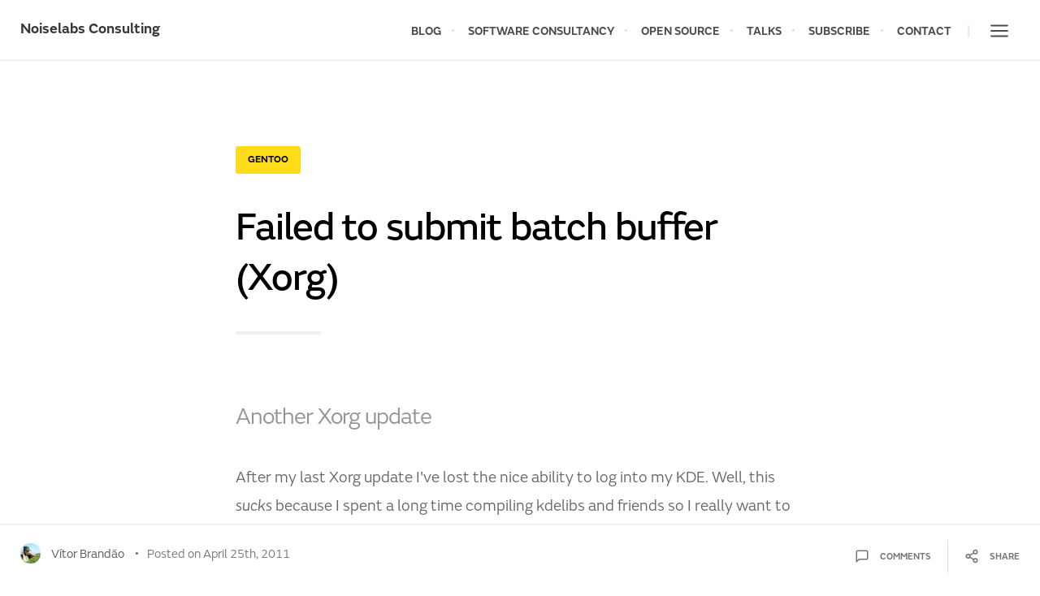

--- FILE ---
content_type: text/html; charset=utf-8
request_url: https://noiselabs.io/failed-to-submit-batch-buffer-xorg/
body_size: 15879
content:
<!DOCTYPE html>
<html lang="en">
<head>
    <meta charset="utf-8" />
    <meta http-equiv="X-UA-Compatible" content="IE=edge" />

    <title>Failed to submit batch buffer (Xorg)</title>

    <meta name="HandheldFriendly" content="True" />
    <meta name="viewport" content="width=device-width, initial-scale=1.0" />

    <link rel="preload" href="/assets/font/FSEmericWeb-Bold.woff2?v=e861a90f48" as="font" type="font/woff2" crossorigin />
    <link rel="preload" href="/assets/font/FSEmericWeb-BoldItalic.woff2?v=e861a90f48" as="font" type="font/woff2" crossorigin />
    <link rel="preload" href="/assets/font/FSEmericWeb-Book.woff2?v=e861a90f48" as="font" type="font/woff2" crossorigin />
    <link rel="preload" href="/assets/font/FSEmericWeb-BookItalic.woff2?v=e861a90f48" as="font" type="font/woff2" crossorigin />
    <link rel="preload" href="/assets/font/FSEmericWeb-Core.woff2?v=e861a90f48" as="font" type="font/woff2" crossorigin />
    <link rel="preload" href="/assets/font/FSEmericWeb-CoreItalic.woff2?v=e861a90f48" as="font" type="font/woff2" crossorigin />
    <link rel="preload" href="/assets/font/FSEmericWeb-SemiBold.woff2?v=e861a90f48" as="font" type="font/woff2" crossorigin />
    <link rel="preload" href="/assets/font/FSEmericWeb-SemiBoldItalic.woff2?v=e861a90f48" as="font" type="font/woff2" crossorigin />

    <link href="/assets/css/screen.min.css?v=e861a90f48" rel="preload" as="style" onload="this.onload=null;this.rel='stylesheet'" />
    <noscript><link rel="stylesheet" type="text/css" href="/assets/css/screen.min.css?v=e861a90f48" /></noscript>

    <style>
        /* critical:css */
        @-webkit-keyframes fadein{from{opacity:0}to{opacity:1}}@keyframes fadein{from{opacity:0}to{opacity:1}}@-webkit-keyframes fadeinpost{from{opacity:0}to{opacity:.2}}@keyframes fadeinpost{from{opacity:0}to{opacity:.2}}@-webkit-keyframes slidefade{from{transform:translateY(-40px);opacity:0}to{transform:translateY(0px);opacity:1}}@keyframes slidefade{from{transform:translateY(-40px);opacity:0}to{transform:translateY(0px);opacity:1}}@-webkit-keyframes scroll{0%{opacity:0}10%{transform:translateY(0px);opacity:1}100%{transform:translateY(10px);opacity:0}}@keyframes scroll{0%{opacity:0}10%{transform:translateY(0px);opacity:1}100%{transform:translateY(10px);opacity:0}}@font-face{font-family:"FS Emeric";font-weight:700;font-style:normal;font-display:block;src:url('/assets/font/FSEmericWeb-Bold.woff2?v=e861a90f48') format("woff2"),url('/assets/font/FSEmericWeb-Bold.woff?v=e861a90f48') format("woff")}@font-face{font-family:"FS Emeric";font-weight:700;font-style:italic;font-display:block;src:url('/assets/font/FSEmericWeb-BoldItalic.woff2?v=e861a90f48') format("woff2"),url('/assets/font/FSEmericWeb-BoldItalic.woff?v=e861a90f48') format("woff")}@font-face{font-family:"FS Emeric";font-weight:600;font-style:normal;font-display:block;src:url('/assets/font/FSEmericWeb-SemiBold.woff2?v=e861a90f48') format("woff2"),url('/assets/font/FSEmericWeb-SemiBold.woff?v=e861a90f48') format("woff")}@font-face{font-family:"FS Emeric";font-weight:600;font-style:italic;font-display:block;src:url('/assets/font/FSEmericWeb-SemiBoldItalic.woff2?v=e861a90f48') format("woff2"),url('/assets/font/FSEmericWeb-SemiBoldItalic.woff?v=e861a90f48') format("woff")}@font-face{font-family:"FS Emeric";font-weight:500;font-style:normal;font-display:block;src:url('/assets/font/FSEmericWeb-Core.woff2?v=e861a90f48') format("woff2"),url('/assets/font/FSEmericWeb-Core.woff?v=e861a90f48') format("woff")}@font-face{font-family:"FS Emeric";font-weight:500;font-style:italic;font-display:block;src:url('/assets/font/FSEmericWeb-CoreItalic.woff2?v=e861a90f48') format("woff2"),url('/assets/font/FSEmericWeb-CoreItalic.woff?v=e861a90f48') format("woff")}@font-face{font-family:"FS Emeric";font-weight:400;font-style:normal;font-display:block;src:url('/assets/font/FSEmericWeb-Book.woff2?v=e861a90f48') format("woff2"),url('/assets/font/FSEmericWeb-Book.woff?v=e861a90f48') format("woff")}@font-face{font-family:"FS Emeric";font-weight:400;font-style:italic;font-display:block;src:url('/assets/font/FSEmericWeb-BookItalic.woff2?v=e861a90f48') format("woff2"),url('/assets/font/FSEmericWeb-BookItalic.woff?v=e861a90f48') format("woff")}@font-face{font-family:"FS Emeric";font-weight:300;font-style:normal;font-display:block;src:url('/assets/font/FSEmericWeb-Light.woff2?v=e861a90f48') format("woff2"),url('/assets/font/FSEmericWeb-Light.woff?v=e861a90f48') format("woff")}@font-face{font-family:"FS Emeric";font-weight:300;font-style:italic;font-display:block;src:url('/assets/font/FSEmericWeb-LightItalic.woff2?v=e861a90f48') format("woff2"),url('/assets/font/FSEmericWeb-LightItalic.woff?v=e861a90f48') format("woff")}@font-face{font-family:"FS Emeric";font-weight:200;font-style:normal;font-display:block;src:url('/assets/font/FSEmericWeb-ExtraLight.woff2?v=e861a90f48') format("woff2"),url('/assets/font/FSEmericWeb-ExtraLight.woff?v=e861a90f48') format("woff")}@font-face{font-family:"FS Emeric";font-weight:200;font-style:italic;font-display:block;src:url('/assets/font/FSEmericWeb-ExtraLightItalic.woff2?v=e861a90f48') format("woff2"),url('/assets/font/FSEmericWeb-ExtraLightItalic.woff?v=e861a90f48') format("woff")}@font-face{font-family:"FS Emeric";font-weight:100;font-style:normal;font-display:block;src:url('/assets/font/FSEmericWeb-Thin.woff2?v=e861a90f48') format("woff2"),url('/assets/font/FSEmericWeb-Thin.woff?v=e861a90f48') format("woff")}@font-face{font-family:"FS Emeric";font-weight:100;font-style:italic;font-display:block;src:url('/assets/font/FSEmericWeb-ThinItalic.woff2?v=e861a90f48') format("woff2"),url('/assets/font/FSEmericWeb-ThinItalic.woff?v=e861a90f48') format("woff")}/*! normalize.css v3.0.2 | MIT License | git.io/normalize */html{font-family:sans-serif;-webkit-text-size-adjust:100%;-ms-text-size-adjust:100%}body{margin:0}article,aside,details,figcaption,figure,footer,header,hgroup,main,menu,nav,section,summary{display:block}audio,canvas,progress,video{display:inline-block;vertical-align:baseline}audio:not([controls]){display:none;height:0}[hidden],template{display:none}a{background-color:transparent}a:active,a:hover{outline:0}abbr[title]{border-bottom:1px dotted}b,strong{font-weight:bold}dfn{font-style:italic}h1{font-size:2em;margin:.67em 0}mark{color:#000;background:#ff0}small{font-size:80%}sub,sup{font-size:75%;line-height:0;position:relative;vertical-align:baseline}sup{top:-0.5em}sub{bottom:-0.25em}img{border:0}svg:not(:root){overflow:hidden}figure{margin:1em 40px}hr{box-sizing:content-box;height:0}pre{overflow:auto}code,kbd,pre,samp{font-family:monospace,monospace;font-size:1em}button,input,optgroup,select,textarea{font:inherit;margin:0;color:inherit}button{overflow:visible}button,select{text-transform:none}button,html input[type=button],input[type=reset],input[type=submit]{cursor:pointer;-webkit-appearance:button}button[disabled],html input[disabled]{cursor:default}button::-moz-focus-inner,input::-moz-focus-inner{padding:0;border:0}input{line-height:normal}input[type=checkbox],input[type=radio]{box-sizing:border-box;padding:0}input[type=number]::-webkit-inner-spin-button,input[type=number]::-webkit-outer-spin-button{height:auto}input[type=search]{box-sizing:content-box;-webkit-appearance:textfield}input[type=search]::-webkit-search-cancel-button,input[type=search]::-webkit-search-decoration{-webkit-appearance:none}fieldset{margin:0 2px;padding:.35em .625em .75em;border:1px solid silver}legend{padding:0;border:0}textarea{overflow:auto}optgroup{font-weight:bold}table{border-spacing:0;border-collapse:collapse}td,th{padding:0}@font-face{font-family:"Montserrat";font-weight:600;font-style:normal;font-display:block;src:local("Montserrat SemiBold"),local("Montserrat-SemiBold"),url('/assets/font/Montserrat-SemiBold.woff?v=e861a90f48') format("woff")}@font-face{font-family:"Noto Serif";font-weight:400;font-style:normal;font-display:block;src:local("Noto Serif"),local("NotoSerif"),url('/assets/font/NotoSerif.woff?v=e861a90f48') format("woff")}@font-face{font-family:"Noto Serif";font-weight:700;font-style:normal;font-display:block;src:local("Noto Serif Bold"),local("NotoSerif-Bold"),url('/assets/font/NotoSerif-Bold.woff?v=e861a90f48') format("woff")}@font-face{font-family:"Oxygen";font-weight:400;font-style:normal;font-display:block;src:local("Oxygen Regular"),local("Oxygen-Regular"),url('/assets/font/Oxygen-Regular.woff?v=e861a90f48') format("woff")}@font-face{font-family:"Varela Round";font-weight:400;font-style:normal;font-display:block;src:local("Varela Round Regular"),local("VarelaRound-Regular"),url('/assets/font/VarelaRound-Regular.woff?v=e861a90f48') format("woff")}*{box-sizing:border-box;outline:none}html{height:100%}body{font:300 17px/28px "FS Emeric",Sans-Serif;overflow-x:hidden;height:100%;background-color:#fff;-webkit-font-smoothing:antialiased;-moz-osx-font-smoothing:grayscale}a{color:#202a3a}.wrapper{width:90%;max-width:700px;margin:0 auto}input:active,input:focus{outline:none}.tags,.tagcloud{margin:0;padding:0;list-style:none}.tags a,.tagcloud a{font-family:"FS Emeric",Sans-Serif;font-size:11px;font-weight:600;line-height:normal;display:inline-block;margin-right:10px;margin-bottom:10px;padding:12px 25px;text-transform:uppercase;color:#62646c;border-radius:3px;outline:none !important;background:#f1f3f4}.tags a:hover,.tagcloud a:hover{color:#4f5357;background:#dee0e5}.tags .tag-cedar_format_status,.tags .tag-cedar_format_quote,.tags .tag-cedar_format_image,.tags .tag-cedar_format_video,.tags .tag-cedar_format_audio,.tagcloud .tag-cedar_format_status,.tagcloud .tag-cedar_format_quote,.tagcloud .tag-cedar_format_image,.tagcloud .tag-cedar_format_video,.tagcloud .tag-cedar_format_audio{display:none}.tags{float:left;width:65%}.tagcloud a{font-size:9px !important;margin-right:5px;margin-bottom:5px;padding:9px 17px}img{max-width:100%;height:auto;border-radius:3px;outline:none !important}.headerspace{width:100%;height:90px}.hide{visibility:hidden !important}::-moz-selection{color:#fff;background:#373b43}::selection{color:#fff;background:#373b43}::-moz-selection{color:#fff;background:#373b43}a{transition:color .15s ease-in,background .15s ease-in,border-color .15s ease-in;text-decoration:none}strong{font-weight:600}input[type=text],input[type=email],input[type=password]{display:inline-block;margin-bottom:30px;padding:14px 18px;color:#373737;border:0;border-radius:3px;background:#efefef;-webkit-appearance:none;-moz-appearance:none;appearance:none}textarea{font-family:"FS Emeric",Sans-Serif;font-size:14px;width:100%;padding:14px 18px;color:#373737;border:0;border-radius:3px;background:#efefef;-webkit-appearance:none;-moz-appearance:none;appearance:none}input[type=submit],button{font-size:12px;float:right;margin-top:20px;padding:12px 32px;transition:color .3s ease-out,background .3s ease-out,opacity .3s ease-out,border-color .3s ease-out;text-transform:uppercase;color:#373737;border:0;border-radius:90px;background:#efefef;-webkit-appearance:none;-moz-appearance:none;appearance:none}input[type=submit]:hover,button:hover{color:#fff;background:#373737}.tag.cedar_format_quote,.tag.cedar_format_video,.tag.cedar_format_audio,.tag.cedar_format_status,.tag.cedar_format_image,.category.cedar_format_quote,.category.cedar_format_video,.category.cedar_format_audio,.category.cedar_format_status,.category.cedar_format_image{display:none !important}.svg-icon{width:24px;height:24px}.svg-icon use{pointer-events:none}.svg-icon-stroke{transition:none;fill:none;stroke:currentColor;stroke-linecap:round;stroke-linejoin:round;stroke-width:2px}.svg-icon-fill{transition:none;fill:currentColor;stroke:none}header.bloginfo{position:fixed;z-index:1500;top:0;left:0;width:100%;height:75px;padding:22px 25px 15px;transition:transform 150ms ease-in-out,left 500ms ease-in-out,opacity .3s ease-out;border-bottom:2px solid #f2f2f2;background:#fff}header.bloginfo .title{font-family:"FS Emeric",Sans-Serif;font-size:18px;font-weight:600;float:left;color:#373737}header.bloginfo .title a{color:#373737}header.bloginfo .title a img{max-height:31px}header.bloginfo nav{float:right}header.bloginfo.slide{left:-400px}header.bloginfo.transparent{position:absolute;padding:35px;border:0;background:transparent}header.bloginfo.transparent .title a{color:#fff}header.bloginfo.transparent.slide{left:0}@media(max-width: 420px){header.bloginfo.transparent{padding:25px}}header.bloginfo.headroom{pointer-events:none;opacity:0}header.bloginfo.headroom--visible{pointer-events:all;opacity:1}header.bloginfo.headroom--pinned{transform:translateY(0%)}header.bloginfo.headroom--unpinned{transform:translateY(-100%)}nav.main div{float:left}nav.main ul{float:left;margin:0;padding:0;list-style:none}nav.main ul li{position:relative;display:block;float:left}nav.main ul li:hover a{color:#0f0f0f}nav.main ul a,nav.main ul span{font-family:"FS Emeric",Sans-Serif;font-size:14px;font-weight:600;display:inline-block;padding:3px 12px 15px;cursor:pointer;transition:color .15s ease-in;text-transform:uppercase;color:#4b4b4b}nav.main ul a:hover,nav.main ul span:hover{color:#0f0f0f}nav.main ul i{font-size:10px;margin-left:10px;vertical-align:2px}nav.main ul>li:before{font-family:"arial";font-size:8px;content:"●";vertical-align:3px;color:#dfdfdf}nav.main ul>li:hover ul,nav.main ul>li:focus ul{display:block}nav.main ul li ul{position:absolute;top:40px;right:0;display:none;width:225px;padding:10px;border:2px solid #eee;border-radius:3px;background:#fff}nav.main ul li ul:before{position:absolute;top:-10px;right:7px;width:0;height:0;content:"";border-right:10px solid transparent;border-bottom:10px solid #eee;border-left:10px solid transparent}nav.main ul li ul li{display:block;float:none;transition:padding .125s ease-in;text-align:right}nav.main ul li ul li:hover{padding-right:5px}nav.main ul li ul li:hover a{color:#46484d}nav.main ul li ul a{font-size:12px;display:block;padding:5px 10px;color:#46484d}nav.main ul li ul a:hover{color:#000}nav.main ul li ul li:before{display:none}nav.main ul .option svg{width:26px;height:26px;margin:0;vertical-align:-8px}nav.main ul .option:before{font-size:16px;margin:0 7px;content:"|";vertical-align:0}nav.main ul .nav-item:first-child:before{display:none}nav.main ul .option:first-child:before{content:"|"}@media(max-width: 1024px){nav.main ul.nav-items{display:none}nav.main ul .option:first-child:before{display:none}}@media(max-width: 880px){nav.main ul .option{display:block}nav.main ul .option:first-child:before{content:""}}@media(max-width: 630px){nav.main ul .option.searchnav{display:none}nav.main ul .option:before{content:""}}nav.light ul>li:hover>a{color:#fff}nav.light ul a,nav.light ul span{color:#d9d9d9}nav.light ul a:hover,nav.light ul span:hover{color:#fff}nav.light ul li:before{color:#737373}nav.light ul li ul{border:2px solid #fff}nav.light ul li ul li a{color:#46484d}nav.light ul li ul li a:hover{color:#000}nav.light ul li ul:before{border-bottom:10px solid #fff}.cover{position:relative;z-index:2000;display:table;overflow:hidden;width:100%;height:100vh;background:#080808}.cover.short{height:65vh}.cover .patternbg{position:absolute;display:none;width:100%;height:100%;background:url("../img/pattern_bg.png")}@media(max-width: 560px){.cover{height:60vh}}@media(max-height: 850px){.cover{height:90vh}}.cover .background{position:absolute;overflow:hidden;width:100%;height:100%;transform:translate3d(0, 0, 0);opacity:.3;background-position:center;background-size:cover}.mouse{position:absolute;right:40px;bottom:40px;width:25px;height:36px;margin-left:-12px;cursor:pointer;transition:border-color .2s ease-in;border:2px solid #888;border:2px solid rgba(255,255,255,.27);border-radius:15px}.mouse .scroll{display:block;width:3px;height:6px;margin:6px auto;-webkit-animation-name:scroll;animation-name:scroll;-webkit-animation-duration:2s;animation-duration:2s;-webkit-animation-iteration-count:infinite;animation-iteration-count:infinite;border-radius:4px;background:#b0b1b1}.mouse:hover{border:2px solid rgba(255,255,255,.4)}@media(max-width: 560px){.mouse{visibility:hidden}}.cover .posttitle{position:relative}body.page-template .cover{height:70vh}.vjs-poster,.vjs-loading-spinner,.vjs-text-track-display,.vjs-control-bar,.vjs-caption-settings{display:none}.cover.author,.cover.category,.cover.search,.cover.archive,body.paged .cover{height:65vh}body.single .cover .background{-webkit-animation:fadeinpost .5s ease-in-out;animation:fadeinpost .5s ease-in-out}body.error404 .mouse{visibility:hidden}.blogtitle,.errortitle{position:relative;z-index:1000;display:table-cell;width:700px;vertical-align:middle}.blogtitle h1,.errortitle h1{font-family:"FS Emeric",Sans-Serif;font-size:44px;font-weight:600;line-height:52px;margin:10% 0 50px;color:#fff}.blogtitle .description,.errortitle .description{font-family:"FS Emeric",Sans-Serif;font-size:23px;line-height:38px;margin:40px 0 35px;letter-spacing:-1px;color:#b3b3b3}.blogtitle .description a,.errortitle .description a{color:#939393}.blogtitle hr,.errortitle hr{width:10%;height:3px;margin:0;border:0;background:#5a5a5a}@media(max-width: 880px){.blogtitle,.errortitle{width:70%;text-align:center}.blogtitle .description,.errortitle .description{font-size:20px;line-height:32px}.blogtitle hr,.errortitle hr{width:20%;margin:0 auto}}@media(max-width: 560px){.blogtitle,.errortitle{width:80%}.blogtitle img,.errortitle img{margin-top:25%}.blogtitle .description,.errortitle .description{font-size:18px;line-height:28px;margin-top:25px}.blogtitle hr,.errortitle hr{display:none}}@media(max-height: 520px){.blogtitle .description,.blogtitle hr,.errortitle .description,.errortitle hr{display:none}}.categorytitle{position:relative;z-index:1000;display:table-cell;width:700px;vertical-align:middle}.categorytitle .name{font-family:"FS Emeric",Sans-Serif;font-size:44px;font-weight:600;line-height:60px;margin:10% 0 25px;text-align:center;text-transform:capitalize;color:#fff}.categorytitle p{font-family:"FS Emeric",Sans-Serif;font-size:23px;line-height:38px;margin:40px 0 35px;text-align:center;letter-spacing:-1px;color:#939393}.categorytitle hr{width:10%;height:3px;margin:0;border:0;background:#5a5a5a}@media(max-width: 880px){.categorytitle{width:70%;text-align:center}.categorytitle .name{font-size:36px;line-height:34px;margin:20% 0 25px}.categorytitle p{font-size:20px;line-height:32px}}@media(max-width: 560px){.categorytitle{width:80%}.categorytitle .name{font-size:30px;line-height:32px}.categorytitle p{font-size:18px;line-height:28px}}@media(max-height: 675px){.categorytitle p{display:none}}.postlist .postitem:nth-child(even){background:#f9f9f9}.postitem{padding:90px 0}.postitem .meta{overflow:hidden;margin:0;padding:0;list-style:none}.postitem .meta li{display:block}.postitem .meta li:last-child:before{display:none}.postitem .meta li:nth-child(2) a{padding-right:0}.postitem .meta .category{display:none;float:left}.postitem .meta .category a{font-family:"FS Emeric",Sans-Serif;font-size:12px;font-weight:600;display:inline-block;padding:3px 15px;text-transform:uppercase;color:#fff;border-radius:3px;background:#007db8}.postitem .meta .category:first-child{display:block}.postitem .meta .date,.postitem .meta .readtime,.postitem .meta .issticky{float:right;margin-top:3px}.postitem .meta .date a,.postitem .meta .readtime a,.postitem .meta .issticky a{font-family:"FS Emeric",Sans-Serif;font-size:15px;font-weight:600;padding:0 8px;letter-spacing:-1px;color:#737373}.postitem .meta .date a:hover,.postitem .meta .readtime a:hover,.postitem .meta .issticky a:hover{color:#5c5c5c}.postitem .meta .date:before,.postitem .meta .readtime:before,.postitem .meta .issticky:before{font-family:"arial";font-size:8px;margin:0 4px;content:"●";vertical-align:3px;color:#e0e0e0}.postitem .meta .date:first-child:before,.postitem .meta .readtime:first-child:before,.postitem .meta .issticky:first-child:before{display:none}.postitem .meta .issticky{display:none;color:#b5b5b5}.postitem .meta .issticky i{margin-left:10px}.postitem .postimage{width:100%}.postitem h1,.postitem h2{font-family:"FS Emeric",Sans-Serif;font-size:48px;font-weight:600;line-height:62px;margin:45px 0;letter-spacing:-1px}.postitem h1 a,.postitem h2 a{display:block;color:#373737}.postitem h1 a:hover,.postitem h2 a:hover{color:#5e5e5e}.postitem .excerpt{font-family:"FS Emeric",Serif;font-size:19px;font-weight:400;line-height:35px;overflow:hidden;margin:40px 0;color:#62646c;color:rgba(35,37,40,.7)}.postitem .author{font-family:"FS Emeric",Sans-Serif;font-size:15px;font-weight:600;display:inline-block;letter-spacing:-0.5px;color:#737373}.postitem .author:hover{color:#7a7b8e}.postitem .author img{display:inline-block;width:25px;height:25px;margin-right:15px;vertical-align:-7px;border-radius:50px}@media(max-width: 750px){.postitem{padding:10% 0}.postitem h2{font-size:38px;font-weight:600;line-height:52px;margin:40px 0}}@media(max-width: 490px){.postitem h2{font-size:32px;line-height:46px;margin:30px 0}.postitem .excerpt{font-size:17px;line-height:28px;margin:30px 0}.postitem .meta .readtime{display:none}.postitem .meta .category a{font-size:10px}}@media(max-width: 370px){.postitem{text-align:center}.postitem h2{font-size:28px;line-height:42px;margin:30px 0}.postitem .meta .date{display:none}.postitem .excerpt{font-size:16px;display:none}.postitem .meta .category{float:none;margin:0 auto}}.post-list-advrt{padding:90px 0}.post-list-advrt .advrt{width:728px;max-width:100%;height:90px;margin:0 auto}@media(max-width: 860px){.post-list-advrt{display:none}.post-list-advrt+hr{display:none}}.drawer{position:fixed;z-index:3000;top:0;right:0;overflow-y:auto;width:400px;height:100%;padding:0 35px;transition:transform 500ms ease-in-out;transform:translateX(100%);border-left:1px solid #eaeaea;background:#fff;-webkit-overflow-scrolling:touch}.drawer.show{transform:translateX(0%)}.drawer .drawer-close{position:absolute;top:0;right:0;padding:20px;cursor:pointer;color:#000 svg;color-width:22px;color-height:22px}@media(max-width: 420px){.drawer{width:325px}}.pagewrapper{position:relative;left:0;transition:left 500ms ease-in-out}.pagewrapper.slide{left:-400px;cursor:pointer}@media(max-width: 420px){.pagewrapper.slide{left:-325px}}body.home-template.no-header .pagewrapper,body.archive-template.no-header .pagewrapper{margin-top:80px}body.post-template .pagewrapper{padding-bottom:73px}.posttitle .meta .category{position:relative}.posttitle .meta .date,.posttitle .meta .readtime{display:none}.posttitle h1,.posttitle h2{margin:35px 0}.posttitle .title a{color:#fff}.posttitle .excerpt{font-family:"FS Emeric",Sans-Serif;font-size:21px;line-height:37px;margin:35px 0;letter-spacing:-1px;color:#afaeae}.posttitle .author{display:none}.posttitle hr{width:10%;height:3px;margin:0;border:0;background:#5a5a5a}.posttitle:after{display:block;clear:both;width:15%;height:4px;content:"";background:#6a6a6a}.posttitle.middle{text-align:center}.posttitle.middle .meta .category{float:none;margin:0 auto}.posttitle.middle:after{margin:0 auto}.posttitle.center{display:table-cell;width:700px;vertical-align:middle}.posttitle.center h1{color:#fff}.posttitle.center h1 a:hover,.posttitle.center h2 a:hover{color:#fff}@media(max-width: 880px){.posttitle.center{width:70%;text-align:center}}@media(max-width: 560px){.posttitle.center{width:85%;vertical-align:bottom}}@media(max-width: 880px)and (max-height: 850px){.posttitle.center:after{display:none}.posttitle.center .excerpt{margin-bottom:0}}@media(max-width: 880px)and (max-height: 500px){.posttitle.center h1,.posttitle.center h2{font-size:24px}}@media(max-width: 880px){.posttitle h1,.posttitle h2{font-size:42px;line-height:52px}.posttitle .meta .category{font-size:10px;float:none;margin:0 auto}.posttitle .excerpt{font-size:20px;line-height:32px}.posttitle:after{margin:0 auto}}@media(max-width: 560px){.posttitle h1,.posttitle h2{font-size:32px;line-height:38px}.posttitle .meta .category{font-size:10px;float:none;margin:0 auto}.posttitle .excerpt{font-size:18px;line-height:28px}}.posttitle.single{margin-top:90px;padding-bottom:0}.posttitle.single .title a{margin-bottom:35px;color:#292929}.posttitle.single .excerpt{color:#757575}.posttitle.single:after{background:#f1f1f1}@media(max-width: 880px){body.single .posttitle,body.page-template .posttitle{text-align:center}body.single .posttitle h1,body.single .posttitle .excerpt,body.page-template .posttitle h1,body.page-template .posttitle .excerpt{text-align:center}body.single .posttitle .meta .category,body.page-template .posttitle .meta .category{margin:0 auto}}.cover.front .posttitle .meta .date,.cover.front .posttitle .meta .readtime{display:block}.cover.front .posttitle .meta .date:hover,.cover.front .posttitle .meta .date a:hover,.cover.front .posttitle .meta .readtime:hover,.cover.front .posttitle .meta .readtime a:hover{color:#fff}.cover.front .posttitle .author{display:inline-block}.cover.front .posttitle .author:hover,.cover.front .posttitle .author a:hover{color:#fff}.cover.front .posttitle .excerpt{font-size:22px;line-height:36px}.cover.front .posttitle:after{height:0}@media(max-width: 880px){.cover.front .posttitle .meta .date,.cover.front .posttitle .meta .readtime,.cover.front .posttitle .author{display:none}}@media(max-width: 560px){.cover.front .posttitle{vertical-align:middle}}.postcontents{font-family:"FS Emeric",Serif;font-size:19px;font-weight:400;line-height:35px;margin:80px auto;color:rgba(35,37,40,.7)}.postcontents>*:first-child,.postcontents .wrapper>*:first-child{margin-top:0}.postcontents>*:last-child,.postcontents .wrapper>*:last-child{margin-bottom:0}.postcontents h1{font-family:"FS Emeric",Sans-Serif;font-size:48px;font-weight:600;line-height:62px;margin:50px 0 30px;letter-spacing:-1px;color:#373737}.postcontents h2{font-family:"FS Emeric",Sans-Serif;font-size:28px;font-weight:600;line-height:44px;margin:50px 0 30px;letter-spacing:-1px;color:#494a50}.postcontents h3{font-family:"FS Emeric",Sans-Serif;font-size:28px;font-weight:400;line-height:44px;margin:50px 0 30px;letter-spacing:-1px;color:#949494}.postcontents h4{font-family:"FS Emeric",Sans-Serif;font-size:22px;font-weight:600;line-height:34px;margin:50px 0 30px;color:#949494}.postcontents h5{font-family:"FS Emeric",Sans-Serif;font-size:18px;font-weight:600;line-height:28px;margin:50px 0 30px;color:#949494}.postcontents h6{font-family:"FS Emeric",Sans-Serif;font-size:16px;font-weight:600;line-height:26px;margin:50px 0 30px;color:#949494}.postcontents hr{width:60%;height:1px;margin:50px auto;border:0;background:#dfdfdf}.postcontents p,.postcontents ul,.postcontents ol{font-family:"FS Emeric",Serif;font-size:19px;font-weight:400;line-height:35px;margin:45px 0;padding:0;color:rgba(35,37,40,.7)}.postcontents p{overflow:none}.postcontents h1+*,.postcontents h2+*,.postcontents h3+*,.postcontents h4+*,.postcontents h5+*,.postcontents h6+*{margin-top:35px}.postcontents ul,.postcontents ol,.postcontents dl{margin-left:10%}.postcontents li{margin:0 0 20px;padding:0 2.5%}.postcontents li ul,.postcontents li ol{margin:25px 2.5%}.postcontents li:last-child{margin-bottom:0}.postcontents dt{font-weight:600}.postcontents dd{font-size:16px;margin:0 0 20px 5%}.postcontents pre{max-width:120%;margin:50px 0;margin-right:-10%;margin-left:-10%}@media(max-width: 1040px){.postcontents pre{max-width:100%;margin-right:0;margin-left:0}}.postcontents .gallery{width:102.5%}.postcontents .gallery a{border:0}.postcontents .gallery img{border:0 !important}.postcontents .gallery .gallery-item{padding-right:2.5% !important}.postcontents .gallery dl{margin-left:inherit}.postcontents .gallery-caption{line-height:24px;margin:0;padding:10px 5%}.postcontents .annotation{position:relative;width:100%}.postcontents .annotation .main{position:absolute;top:0;right:-290px;width:250px;border-bottom:1px solid #eeeeef}.postcontents .annotation .main h5{font-family:"FS Emeric",Sans-Serif;font-size:16px;font-weight:400;line-height:26px;margin:0;color:#585858}.postcontents .annotation .main p{font-family:"FS Emeric",Sans-Serif;font-size:15px;line-height:28px;margin:15px 0 25px;color:#979aa3}.postcontents table{clear:both;width:100%;border-collapse:collapse}.postcontents th{font-weight:700;background:#f0f0f0}.postcontents td,.postcontents th{padding:.5rem;text-align:left;border:1px solid #dbdbdb}.postcontents figure{max-width:120%;margin:45px 0;margin-right:-10%;margin-left:-10%;padding:0}.postcontents figure img{max-width:100%}.postcontents figure img+figcaption{margin-top:24px}.postcontents figure pre{max-width:100%;margin-right:0;margin-bottom:30px;margin-left:0}@media(max-width: 1040px){.postcontents figure img{max-width:100vw;margin-left:calc((100vw - 100%) / -2);border-radius:0}}@media(max-width: 720px){.postcontents figure{margin-top:35px;margin-bottom:35px}}@media(max-width: 480px){.postcontents figure{margin-top:25px;margin-bottom:25px}.postcontents figure img+figcaption{margin-top:10px}}.postcontents .kg-image-card{max-width:100%;margin:45px 0;margin-right:0;margin-left:0;padding:0}.postcontents .kg-image-card.kg-width-full img{width:100vw}@media(max-width: 720px){.postcontents .kg-image-card{margin-top:35px;margin-bottom:35px}}@media(max-width: 480px){.postcontents .kg-image-card{margin-top:30px;margin-bottom:30px}}.postcontents .kg-width-wide{max-width:120%;margin-right:-10%;margin-left:-10%}@media(max-width: 1040px){.postcontents .kg-width-wide{max-width:100vw;margin-left:calc((100vw - 100%) / -2);border-radius:0}}.postcontents .kg-width-full{width:100vw;max-width:100vw;margin-top:95px;margin-bottom:95px;margin-left:calc((100vw - 100%) / -2)}.postcontents .kg-width-full img{border-radius:0}@media(max-width: 720px){.postcontents .kg-width-full{margin-top:55px;margin-bottom:55px}}@media(max-width: 480px){.postcontents .kg-width-full{margin-top:40px;margin-bottom:40px}}.postcontents figcaption{font-size:15px;font-weight:500;line-height:24px;max-width:80%;margin:0 auto;text-align:center;letter-spacing:0;color:#73767d}.postcontents figcaption a{color:#73767d}@media(max-width: 480px){.postcontents figcaption{font-size:14px}}.postcontents .wide{display:block;margin:50px -75px}.postcontents .wide blockquote{font-family:"FS Emeric",Sans-Serif;font-size:24px;font-weight:600;line-height:35px;margin:50px 0;padding:0;text-align:center;color:#38393c;border:0}.postcontents .wide blockquote cite{font-size:22px;font-style:normal;display:block;margin-top:30px;color:#949494}.postcontents .wide blockquote:after,.postcontents .wide blockquote:before{display:block;width:60%;height:1px;content:"";background:#ededed}.postcontents .wide blockquote:after{margin:40px auto 60px}.postcontents .wide blockquote:before{margin:60px auto 40px}.postcontents blockquote{font-family:"FS Emeric",Sans-Serif;font-size:20px;font-weight:600;line-height:30px;margin:50px 0;padding:10px 0 10px 5%;text-align:left;letter-spacing:-0.5px;color:#38393c;border-left:6px solid #e8eaed}.postcontents blockquote p{margin:15px 0 15px}.postcontents blockquote cite{font-size:20px;font-style:normal;display:block;margin-top:35px;color:#949494}.postcontents .subtitle{display:none}.postcontents.dark{padding:90px 0;color:#e2e2e2 !important;background:#2c2e32}.postcontents.dark h1,.postcontents.dark h2,.postcontents.dark h3,.postcontents.dark h4,.postcontents.dark h5,.postcontents.dark h6,.postcontents.dark p,.postcontents.dark ul,.postcontents.dark li,.postcontents.dark ol,.postcontents.dark a{color:#e2e2e2}.postcontents.dark p{color:#e2e2e2}.postcontents .full{overflow:hidden;margin:70px -35vw}.postcontents .full img{width:100%}.postcontents .grid{overflow:hidden;margin:30px 0}.postcontents .grid .half{width:47.5%}.postcontents .grid .left{float:left;margin:0;margin-right:2.5%}.postcontents .grid .right{float:right;margin:0;margin-left:2.5%}.postcontents .grid p.left,.postcontents .grid p.right{font-weight:400}.postcontents .grid .left *:last-child,.postcontents .grid .right *:last-child{margin-bottom:0}.postcontents .grid .left *:first-child,.postcontents .grid .right *:first-child{margin-top:0}.postcontents .grid p{font-weight:300;clear:none}@media(max-width: 585px){.postcontents .grid .left,.postcontents .grid .right{float:none;width:100%;margin:0}.postcontents .grid .right{margin-top:50px}}.postcontents .kg-bookmark-card{overflow:hidden;max-width:100%;margin-right:0;margin-left:0;border:1px solid #e6e6e6;border-radius:3px}.postcontents .kg-bookmark-container{display:flex;text-decoration:none;color:#364247;border:0;flex-wrap:wrap}.postcontents .kg-bookmark-content{display:grid;min-width:50%;padding:25px;flex-basis:0;flex-grow:1000}.postcontents .kg-bookmark-title{font-size:17px;font-weight:600;line-height:26px;color:#171818}.postcontents .kg-bookmark-description{font-size:15px;font-weight:400;overflow:hidden;min-width:0;margin-top:15px;white-space:nowrap;text-overflow:ellipsis;color:#535763}.postcontents .kg-bookmark-metadata{margin-top:20px}.postcontents .kg-bookmark-metadata{font-size:15px;display:flex;color:#727888;align-items:center}.postcontents .kg-bookmark-thumbnail{flex-basis:20rem;flex-grow:1}.postcontents .kg-bookmark-thumbnail img{width:100%;height:100%;margin:0;vertical-align:middle;border-radius:0;-o-object-fit:cover;object-fit:cover}.postcontents .kg-bookmark-icon{width:20px;height:20px;margin:0 10px 0 0;vertical-align:middle}.postcontents .kg-bookmark-author{margin-left:10px}.postcontents .kg-bookmark-publisher::before{margin:0 10px;content:"-"}.postcontents a{color:#656770;border-bottom:1px solid #d4d5de}.postcontents a:hover{border-color:#a2a3ab}.postcontents input[type=text],.postcontents input[type=email],.postcontents input[type=password]{font-family:"FS Emeric",Sans-Serif;font-size:14px;font-weight:600;width:100%;transition:border-color .2s ease-in;border:2px solid #f5f5f5;background:#f5f5f5}.postcontents input[type=text]:focus,.postcontents input[type=email]:focus,.postcontents input[type=password]:focus{border-color:#cdcdcd}.postcontents input[type=submit],.postcontents button{font-family:"FS Emeric",Sans-Serif;font-size:14px;font-weight:600;float:left;clear:both;margin-top:0;margin-bottom:30px}.postcontents button{padding:4px 32px}.postcontents textarea{margin-bottom:30px;transition:border-color .2s ease-in;border:2px solid #f5f5f5;background:#f5f5f5}.postcontents textarea:active,.postcontents textarea:focus{outline:none}.postcontents textarea:focus{border-color:#cdcdcd}.postcontents q{font-family:"FS Emeric",Sans-Serif;font-size:21px;line-height:34px;display:block;float:right;max-width:45%;margin:0 0 2.5% 25px;margin-top:0 !important;padding:25px 0 25px 2.5%;text-align:right;color:#000;border-top:2px solid #eee;border-bottom:2px solid #eee}.postcontents q:after,.postcontents q:before{content:""}.postcontents q.left{float:left;margin:0 2.5% 25px 0;padding:25px 2.5% 25px 0;text-align:left}.postcontents q cite{font-size:18px;font-style:normal;display:block;margin-top:15px;text-decoration:none;color:#949494}.postcontents .kg-gallery-container{display:flex;flex-direction:column;max-width:1040px}.postcontents .kg-gallery-row{display:flex;flex-direction:row;justify-content:center}.postcontents .kg-gallery-image img{display:block;width:100%;height:100%;margin:0}.postcontents .kg-gallery-row:not(:first-of-type){margin:.75em 0 0 0}.postcontents .kg-gallery-image:not(:first-of-type){margin:0 0 0 .75em}@media(max-width: 1375px){.postcontents .annotation .main{display:none}.postcontents .annotation .main p{margin:10px 0}}@media(max-width: 1050px){.postcontents .wide{display:block;margin:50px 0}}@media(max-width: 840px){.postcontents{margin:10% auto}}@media(max-width: 640px){.postcontents{font-size:18px}.postcontents.dark{padding:40px 0}.postcontents h1{font-size:38px;line-height:48px}.postcontents h2{font-size:24px;line-height:38px}.postcontents h3{font-size:24px;line-height:38px}.postcontents h4{font-size:20px;line-height:30px}.postcontents h5{font-size:16px;line-height:28px}.postcontents h1,.postcontents h2,.postcontents h3,.postcontents h4,.postcontents h5,.postcontents h6,.postcontents p,.postcontents ul,.postcontents ol,.postcontents blockquote,.postcontents pre,.postcontents .wide blockquote,.postcontents .wide{margin-top:40px;margin-bottom:40px}.postcontents hr{margin:40px auto}.postcontents p,.postcontents ul,.postcontents ol{font-size:18px;line-height:32px}}@media(max-width: 450px){.postcontents{font-size:16px}.postcontents.dark{padding:30px 0}.postcontents h1{font-size:36px;line-height:46px}.postcontents h2{font-size:22px;line-height:36px}.postcontents h3{font-size:22px;line-height:36px}.postcontents h4{font-size:18px;line-height:28px}.postcontents h5{font-size:15px;line-height:26px}.postcontents h1,.postcontents h2,.postcontents h3,.postcontents h4,.postcontents h5,.postcontents h6,.postcontents p,.postcontents ul,.postcontents ol,.postcontents blockquote,.postcontents pre,.postcontents .wide blockquote,.postcontents .wide{margin-top:30px;margin-bottom:30px}.postcontents hr{margin:30px auto}.postcontents p,.postcontents ul,.postcontents ol{font-size:16px;line-height:30px}}.pagewrapper .widget.authorprofile,.pagewrapper .widget.authorprofile,.authortitle{margin:110px 0 0;text-align:center;border-top:1px solid #f3f3f3;background:#f9f9f9}.pagewrapper .widget.authorprofile.authorprofile_avatar .info,.pagewrapper .widget.authorprofile.authorprofile_avatar .info,.authortitle.authorprofile_avatar .info{margin:-73px 0 30px}.pagewrapper .widget.authorprofile .info,.pagewrapper .widget.authorprofile .info,.authortitle .info{margin:30px 0 30px}.pagewrapper .widget.authorprofile .gravatar img,.pagewrapper .widget.authorprofile .gravatar img,.authortitle .gravatar img{overflow:hidden;width:80px;height:80px;border-radius:90px}.pagewrapper .widget.authorprofile .meta,.pagewrapper .widget.authorprofile .meta,.authortitle .meta{margin-top:40px}.pagewrapper .widget.authorprofile .meta .title,.pagewrapper .widget.authorprofile .meta .twittertag,.pagewrapper .widget.authorprofile .meta .title,.pagewrapper .widget.authorprofile .meta .twittertag,.authortitle .meta .title,.authortitle .meta .twittertag{font-family:"FS Emeric",Sans-Serif;font-size:15px;font-weight:600;line-height:normal;text-transform:uppercase;color:#717171}.pagewrapper .widget.authorprofile .meta .title,.pagewrapper .widget.authorprofile .meta .title,.authortitle .meta .title{display:block;margin-top:26px}.pagewrapper .widget.authorprofile .meta .twittertag,.pagewrapper .widget.authorprofile .meta .twittertag,.authortitle .meta .twittertag{font-size:14px;text-transform:none;color:#c9c9c9}.pagewrapper .widget.authorprofile .meta .twittertag:hover,.pagewrapper .widget.authorprofile .meta .twittertag:hover,.authortitle .meta .twittertag:hover{color:#959595}.pagewrapper .widget.authorprofile .meta h3,.pagewrapper .widget.authorprofile .meta h3,.authortitle .meta h3{margin:5px 0 6px}.pagewrapper .widget.authorprofile .meta h3 a,.pagewrapper .widget.authorprofile .meta h3 a,.authortitle .meta h3 a{font-family:"FS Emeric",Sans-Serif;font-size:24px;font-weight:600;line-height:normal;color:#403f3f}.pagewrapper .widget.authorprofile p,.pagewrapper .widget.authorprofile p,.authortitle p{font-family:"FS Emeric",Sans-Serif;font-size:17px;font-weight:400;line-height:32px;margin:20px 0 25px;color:#62646c}.pagewrapper .widget.authorprofile .authorsocial,.pagewrapper .widget.authorprofile .authorsocial,.authortitle .authorsocial{display:inline-block;overflow:hidden;margin-bottom:20px;padding:0;text-align:center}.pagewrapper .widget.authorprofile .authorsocial li,.pagewrapper .widget.authorprofile .authorsocial li,.authortitle .authorsocial li{display:inline-block;margin-right:13px}.pagewrapper .widget.authorprofile .authorsocial li:last-child,.pagewrapper .widget.authorprofile .authorsocial li:last-child,.authortitle .authorsocial li:last-child{margin-right:0}.pagewrapper .widget.authorprofile .authorsocial li svg,.pagewrapper .widget.authorprofile .authorsocial li svg,.authortitle .authorsocial li svg{width:20px;height:20px}.pagewrapper .widget.authorprofile .authorsocial li a:hover,.pagewrapper .widget.authorprofile .authorsocial li a:hover,.authortitle .authorsocial li a:hover{color:#000}.postlist article.format-status .content>*{display:none}.postlist article.format-status .content p:first-child{font-family:"FS Emeric",Serif;font-size:19px;font-weight:400;line-height:35px;display:block;overflow:hidden;margin:0 0 40px;color:#62646c;color:rgba(35,37,40,.7)}@media(max-width: 640px){.postlist article.format-status .content p:first-child{font-size:18px;line-height:32px}}@media(max-width: 450px){.postlist article.format-status .content p:first-child{font-size:16px;line-height:30px}}.post-status .excerpt{margin-top:0}.postlist article.format-quote .content>*{display:none}.postlist article.format-quote .content blockquote:first-child,.postlist article.format-quote .content .wide:first-child{font-family:"FS Emeric",Sans-Serif;font-size:26px;font-weight:600;line-height:42px;display:block;margin:0;padding:0;text-align:center;letter-spacing:-0.5px;color:#3c3e41;border:0}.postlist article.format-quote .content blockquote:first-child p,.postlist article.format-quote .content .wide:first-child p{margin:0}.postlist article.format-quote .content blockquote:first-child cite,.postlist article.format-quote .content .wide:first-child cite{font-family:"FS Emeric",Sans-Serif;font-size:20px;font-weight:400;font-style:normal;display:block;margin-top:25px;color:#717171}.postlist article.format-quote .content blockquote:first-child cite a,.postlist article.format-quote .content .wide:first-child cite a{color:#717171}@media(max-width: 640px){.postlist article.format-quote .content blockquote:first-child,.postlist article.format-quote .content .wide:first-child{font-size:20px;line-height:34px}.postlist article.format-quote .content blockquote:first-child cite,.postlist article.format-quote .content .wide:first-child cite{font-size:18px}}@media(max-width: 450px){.postlist article.format-quote .content blockquote:first-child,.postlist article.format-quote .content .wide:first-child{font-size:18px;line-height:32px}.postlist article.format-quote .content blockquote:first-child cite,.postlist article.format-quote .content .wide:first-child cite{font-size:16px}}.postlist article.format-video .content>*,.postlist article.format-audio .content>*{display:none}.postlist article.format-video .content>*:first-child,.postlist article.format-audio .content>*:first-child{display:block;margin:0;margin-bottom:60px}.post-video .content{margin-bottom:50px}.postlist article.format-image .content>*{display:none}.postlist article.format-image .content>a:first-child{display:block;margin-top:0;margin-bottom:60px}.post-image-header .content .imageheader{display:block;width:100%;height:300px;margin-bottom:50px;border-radius:3px;background-size:cover}.postlist article.format-link .linkicon{font-size:40px;margin-right:15px;color:#d5d5d5}.postlist article.sticky .meta .issticky{display:block}.authortitle{position:relative;z-index:1000;display:table-cell;width:700px;margin:0;vertical-align:middle;border-top:0;background:transparent}.authortitle .info{overflow:hidden;margin-top:10%}.authortitle .info img{width:80px;height:80px}.authortitle .profile{display:inline-block;margin-right:5%;border-radius:90px}.authortitle .meta{display:inline-block;text-align:left;vertical-align:20px}.authortitle .meta .twittertag{color:#6e6e6e}.authortitle h3{font-family:"FS Emeric",Sans-Serif;font-size:29px;font-weight:600;color:#fff}.authortitle p{font-size:20px;margin:20px 0;color:#939393}.authortitle .authorsocial{margin-top:15px}.authortitle .authorsocial a{opacity:.6}.authortitle .authorsocial a:hover{opacity:1}.authortitle .authorsocial svg{width:20px;height:20px;color:#fff}@media(max-width: 880px){.authortitle{width:70%}.authortitle .authorsocial{display:none}}@media(max-width: 560px){.authortitle{width:80%}.authortitle .profile{display:none}.authortitle .meta{text-align:center}}@media(max-height: 700px){.authortitle p{display:none}}.altpageheader{font-family:"FS Emeric",Sans-Serif;font-size:18px;font-weight:400;line-height:normal;padding:40px 0;text-align:center;text-transform:capitalize;color:#373737;background:#f9f9f9}.altpageheader i{font-size:18px;margin-right:10px;color:#b5bcbf}.altpageheader .postcount{font-family:"FS Emeric",Sans-Serif;font-size:12px;display:inline-block;margin-left:15px;padding:6px 16px;vertical-align:3px;color:#fff;border-radius:100px;background:#4a5153}footer.main{display:flex;overflow:hidden;padding:30px;background:#242526;align-items:center;justify-content:space-between}footer.main .copyright{padding:0;border:0}footer.main .copyright:after{display:none}footer.main .copyright .main{font-family:"FS Emeric",Sans-Serif;font-size:13px;line-height:normal;margin:0 0 5px;letter-spacing:-0.5px;color:#ced3d8}footer.main .copyright .main a{color:#ced3d8}footer.main .copyright .main a:hover{color:#fff}footer.main .copyright .alt{font-family:"FS Emeric",Sans-Serif;font-size:13px;font-weight:600;line-height:normal;margin:0;letter-spacing:-0.5px;color:#8e8d8d}footer.main .copyright .alt a{color:#8e8d8d}footer.main .copyright .alt a:hover{color:#797979}footer.main .copyright .nav-items{display:flex;margin:0 0 5px}footer.main .copyright .nav-items a{font-size:13px;padding:0}footer.main .copyright .nav-items a:hover{color:#a8a8a8}footer.main .copyright .nav-items li:first-child:before{display:none}footer.main .copyright .nav-items li:before{font-size:12px;display:inline-block;margin:0 8px;content:"•";vertical-align:-1px;color:#8b8b8b}footer.main .social{overflow:hidden;margin:5px 0;padding:0;list-style:none}footer.main .social li{display:block;float:left;border-left:1px solid #4b4b4b}footer.main .social li:first-child{border:0}footer.main .social li:last-child a{padding-right:0}footer.main .social a{font-size:14px;display:inline-block;margin:0;padding:0 17px;color:#fff}footer.main .social a:hover{color:#c5c5c5}footer.main .social svg{width:16px;height:16px}footer.main .social .social-instagram,footer.main .social .social-github,footer.main .social .social-linkedin{display:none}@media(max-width: 900px){footer.main{display:block}footer.main .copyright,footer.main .social{float:none;clear:both;margin:0 auto;text-align:center}footer.main .copyright .nav-items{justify-content:center}footer.main .social{display:inline-block;width:100%;margin-top:20px}footer.main .social li{display:inline-block;float:none;margin-bottom:10px}}footer.postinfo{position:fixed;z-index:1500;bottom:0;left:0;width:100%;height:75px;transition:opacity .3s ease-out,left 500ms ease-in-out;transform:translateY(0%);pointer-events:all;opacity:0;border-top:2px solid #f2f2f2;background:#fff}footer.postinfo.postinfo--visible{pointer-events:all;opacity:1}footer.postinfo.slide{left:-400px}footer.postinfo .socialoptions{position:absolute;bottom:75px;width:100%;height:75px;margin-left:-25px;transition:opacity .3s ease-out;pointer-events:none;opacity:0;background:#f4f4f4;background:rgba(244,244,244,.5)}footer.postinfo .socialoptions.socialoptions--visible{pointer-events:all;opacity:1}footer.postinfo .socialoptions .closeshare{cursor:pointer}footer.postinfo .socialoptions svg{width:12px;height:12px;vertical-align:-2px}footer.postinfo .socialoptions ul{float:right;margin:23px 15px 0 0;list-style:none}footer.postinfo .socialoptions ul li{float:left;margin-right:10px}footer.postinfo .authorinfo{font-family:"FS Emeric",Sans-Serif;font-size:15px;font-weight:400;line-height:normal;float:left}footer.postinfo .authorinfo .gravatar{width:25px;height:25px;margin-right:10px;vertical-align:-7px;border-radius:60px}footer.postinfo .authorinfo .authorname{color:#585858}footer.postinfo .authorinfo .authordate{font-size:15px;color:#757575}footer.postinfo .authorinfo .authordate:before{font-family:"arial";font-size:8px;margin:0 10px;content:"●";vertical-align:3px}footer.postinfo .postoptions{font-family:"FS Emeric",Sans-Serif;font-size:11px;font-weight:600;line-height:normal;float:right;margin:-4px 0 0;list-style:none;text-transform:uppercase}footer.postinfo .postoptions li{display:block;float:left;padding:11px 20px;cursor:pointer;transition:color .15s ease-in-out;color:#757575;border-left:1px solid #dadada}footer.postinfo .postoptions li:hover{color:#323232}footer.postinfo .postoptions svg{width:18px;height:18px;margin-right:10px;vertical-align:-5px}footer.postinfo .postoptions li:first-child{border:0}footer.postinfo .postoptions li:last-child{padding-right:0}footer.postinfo .default{position:absolute;width:100%;height:100%;padding:22px 25px 15px;transition:opacity .3s ease-out;pointer-events:none;opacity:0}footer.postinfo .default.default--visible{pointer-events:all;opacity:1}footer.postinfo .relatedposts{position:absolute;overflow:hidden;width:100%;height:100%;padding:22px 25px 15px;transition:opacity .3s ease-out;pointer-events:none;opacity:0}footer.postinfo .relatedposts.relatedposts--visible{pointer-events:all;opacity:1}footer.postinfo .relatedposts .previouspost,footer.postinfo .relatedposts .nextpost{display:block;float:left}footer.postinfo .relatedposts .nextpost{float:right;text-align:right}footer.postinfo .relatedposts img{display:block;float:left;width:30px;height:30px;margin-right:10px;border-radius:60px}footer.postinfo .relatedposts .nextpost img{float:right;margin-right:0;margin-left:10px}footer.postinfo .relatedposts .info{float:left}footer.postinfo .relatedposts .nextpost img{float:right}footer.postinfo .relatedposts span{font-family:"FS Emeric",Sans-Serif;font-size:12px;font-weight:600;line-height:normal;display:block;text-transform:uppercase;color:#8f99a3}footer.postinfo .relatedposts .title{font-family:"FS Emeric",Sans-Serif;font-size:15px;font-weight:500;text-transform:none;color:#585858}footer.postinfo .relatedposts .backtotop{line-height:25px;position:absolute;top:50%;left:50%;display:block;width:28px;height:28px;cursor:pointer;transition:background .15s ease-in-out;transform:translate(-50%, -50%);text-align:center;border-radius:90px;background:#aaa9ab}footer.postinfo .relatedposts .backtotop svg{width:16px;height:16px;vertical-align:-4px;color:#fff}footer.postinfo .relatedposts .backtotop:hover{background:#000}@media(max-width: 750px){footer.postinfo{display:none !important}}body.post-template footer.main{display:none}body.page-template footer.main{display:block}body.page-template footer.postinfo{display:none !important}.postcontents a{color:#303030}.blogtitle .description{font-size:22px;text-align:center;color:#b3b3b3}.blogtitle hr{display:none;background:#b3b3b3}.postitem .meta .category a{color:#000;background:#fedc19}.postitem .meta .date a{color:#5b5b5b}.posttitle h1{font-weight:500}.posttitle:after{background:#fedc19}.postbottom .categories .category{color:#000;background:#fedc19}.widget.blog_info img{max-height:31px}footer.main .widget.copyright .main{font-size:14px}footer.main .widget.copyright .company-details{margin-top:20px}footer.main .widget.copyright .company-details .alt{font-size:14px;font-weight:400;line-height:1.6em}footer.main .widget.copyright ul.nav-items{margin-top:20px}footer.main .widget.copyright .team-neev a{color:#0cf}
        /* endinject */
    </style>

    <link rel="icon" href="https://noiselabs.io/content/images/size/w256h256/2021/07/Noiselabs_mark_yellow_bg_black-1.png" type="image/png" />
    <link rel="canonical" href="https://noiselabs.io/failed-to-submit-batch-buffer-xorg/" />
    <meta name="referrer" content="no-referrer-when-downgrade" />
    <link rel="amphtml" href="https://noiselabs.io/failed-to-submit-batch-buffer-xorg/amp/" />
    
    <meta property="og:site_name" content="Noiselabs Consulting" />
    <meta property="og:type" content="article" />
    <meta property="og:title" content="Failed to submit batch buffer (Xorg)" />
    <meta property="og:description" content="Another Xorg update
After my last Xorg update I&#x27;ve lost the nice ability to log into my KDE. Well,
this sucks because I spent a long time compiling kdelibs and friends so I really
want to use it.

Symptoms
A blank screen on login. You can even see your mouse" />
    <meta property="og:url" content="https://noiselabs.io/failed-to-submit-batch-buffer-xorg/" />
    <meta property="og:image" content="https://noiselabs.io/content/images/2021/07/koushik-chowdavarapu-Cac-qQMSYGg-unsplash-2.jpg" />
    <meta property="article:published_time" content="2011-04-25T17:19:00.000Z" />
    <meta property="article:modified_time" content="2017-12-10T02:22:57.000Z" />
    <meta property="article:tag" content="Gentoo" />
    <meta property="article:tag" content="Linux" />
    
    <meta property="article:publisher" content="https://www.facebook.com/noiselabs" />
    <meta name="twitter:card" content="summary_large_image" />
    <meta name="twitter:title" content="Failed to submit batch buffer (Xorg)" />
    <meta name="twitter:description" content="Another Xorg update
After my last Xorg update I&#x27;ve lost the nice ability to log into my KDE. Well,
this sucks because I spent a long time compiling kdelibs and friends so I really
want to use it.

Symptoms
A blank screen on login. You can even see your mouse" />
    <meta name="twitter:url" content="https://noiselabs.io/failed-to-submit-batch-buffer-xorg/" />
    <meta name="twitter:image" content="https://noiselabs.io/content/images/2021/07/koushik-chowdavarapu-Cac-qQMSYGg-unsplash-2.jpg" />
    <meta name="twitter:label1" content="Written by" />
    <meta name="twitter:data1" content="Vítor Brandão" />
    <meta name="twitter:label2" content="Filed under" />
    <meta name="twitter:data2" content="Gentoo, Linux" />
    <meta name="twitter:site" content="@noiselabs" />
    <meta name="twitter:creator" content="@noiselabs" />
    <meta property="og:image:width" content="2000" />
    <meta property="og:image:height" content="1333" />
    
    <script type="application/ld+json">
{
    "@context": "https://schema.org",
    "@type": "Article",
    "publisher": {
        "@type": "Organization",
        "name": "Noiselabs Consulting",
        "url": "https://noiselabs.io/",
        "logo": {
            "@type": "ImageObject",
            "url": "https://noiselabs.io/content/images/2021/07/Noiselabs_full_logo_white.png"
        }
    },
    "author": {
        "@type": "Person",
        "name": "Vítor Brandão",
        "image": {
            "@type": "ImageObject",
            "url": "https://noiselabs.io/content/images/2021/07/green-1.jpg",
            "width": 539,
            "height": 539
        },
        "url": "https://noiselabs.io/author/vitor/",
        "sameAs": [
            "https://twitter.com/noiselabs"
        ]
    },
    "headline": "Failed to submit batch buffer (Xorg)",
    "url": "https://noiselabs.io/failed-to-submit-batch-buffer-xorg/",
    "datePublished": "2011-04-25T17:19:00.000Z",
    "dateModified": "2017-12-10T02:22:57.000Z",
    "keywords": "Gentoo, Linux",
    "description": "Another Xorg update\nAfter my last Xorg update I&#x27;ve lost the nice ability to log into my KDE. Well,\nthis sucks because I spent a long time compiling kdelibs and friends so I really\nwant to use it.\n\nSymptoms\nA blank screen on login. You can even see your mouse pointer but nothing else.\n\nIf you take a look at the Xorg log you&#x27;ll see X is mad about a &quot;batch buffer\nthingie&quot;.\n\nError in /var/log/Xorg.0.log:\n(EE) intel(0): Failed to submit batch buffer, expect rendering corruption or even a frozen displ",
    "mainEntityOfPage": "https://noiselabs.io/failed-to-submit-batch-buffer-xorg/"
}
    </script>

    <meta name="generator" content="Ghost 5.44" />
    <link rel="alternate" type="application/rss+xml" title="Noiselabs Consulting" href="https://noiselabs.io/rss/" />
    <script defer src="https://cdn.jsdelivr.net/ghost/portal@~2.29/umd/portal.min.js" data-i18n="false" data-ghost="https://noiselabs.io/" data-key="f87cb2446d6ee58c0ad8176f71" data-api="https://noiselabs.io/ghost/api/content/" crossorigin="anonymous"></script><style id="gh-members-styles">.gh-post-upgrade-cta-content,
.gh-post-upgrade-cta {
    display: flex;
    flex-direction: column;
    align-items: center;
    font-family: -apple-system, BlinkMacSystemFont, 'Segoe UI', Roboto, Oxygen, Ubuntu, Cantarell, 'Open Sans', 'Helvetica Neue', sans-serif;
    text-align: center;
    width: 100%;
    color: #ffffff;
    font-size: 16px;
}

.gh-post-upgrade-cta-content {
    border-radius: 8px;
    padding: 40px 4vw;
}

.gh-post-upgrade-cta h2 {
    color: #ffffff;
    font-size: 28px;
    letter-spacing: -0.2px;
    margin: 0;
    padding: 0;
}

.gh-post-upgrade-cta p {
    margin: 20px 0 0;
    padding: 0;
}

.gh-post-upgrade-cta small {
    font-size: 16px;
    letter-spacing: -0.2px;
}

.gh-post-upgrade-cta a {
    color: #ffffff;
    cursor: pointer;
    font-weight: 500;
    box-shadow: none;
    text-decoration: underline;
}

.gh-post-upgrade-cta a:hover {
    color: #ffffff;
    opacity: 0.8;
    box-shadow: none;
    text-decoration: underline;
}

.gh-post-upgrade-cta a.gh-btn {
    display: block;
    background: #ffffff;
    text-decoration: none;
    margin: 28px 0 0;
    padding: 8px 18px;
    border-radius: 4px;
    font-size: 16px;
    font-weight: 600;
}

.gh-post-upgrade-cta a.gh-btn:hover {
    opacity: 0.92;
}</style>
    <script defer src="https://cdn.jsdelivr.net/ghost/sodo-search@~1.1/umd/sodo-search.min.js" data-key="f87cb2446d6ee58c0ad8176f71" data-styles="https://cdn.jsdelivr.net/ghost/sodo-search@~1.1/umd/main.css" data-sodo-search="https://noiselabs.io/" crossorigin="anonymous"></script>
    <link href="https://noiselabs.io/webmentions/receive/" rel="webmention" />
    <script defer src="/public/cards.min.js?v=e861a90f48"></script>
    <link rel="stylesheet" type="text/css" href="/public/cards.min.css?v=e861a90f48">
    <script defer src="/public/member-attribution.min.js?v=e861a90f48"></script>
    <!-- Global site tag (gtag.js) - Google Analytics -->
<script async src="https://www.googletagmanager.com/gtag/js?id=G-1RDPELVPZ6"></script>
<script>
  window.dataLayer = window.dataLayer || [];
  function gtag(){dataLayer.push(arguments);}
  gtag('js', new Date());

  gtag('config', 'G-1RDPELVPZ6');
</script><style>:root {--ghost-accent-color: #fedc19;}</style>
    <link rel="shortcut icon" href="https://noiselabs.io/content/images/size/w256h256/2021/07/Noiselabs_mark_yellow_bg_black-1.png">
</head>
<body class="post-template tag-gentoo tag-linux no-header">

    
<header class="bloginfo headroom">
	<div class="title">
			<a href="https://noiselabs.io">Noiselabs Consulting</a>
	</div>
	<nav class="main">
		
<ul class="nav-items">
		<li class="nav-item nav-blog">
			<a href="https://noiselabs.io/blog/">Blog</a>
		</li>
		<li class="nav-item nav-software-consultancy">
			<a href="https://noiselabs.io/software-consultancy/">Software Consultancy</a>
		</li>
		<li class="nav-item nav-open-source">
			<a href="https://noiselabs.io/open-source/">Open Source</a>
		</li>
		<li class="nav-item nav-talks">
			<a href="https://noiselabs.io/talks/">Talks</a>
		</li>
		<li class="nav-item nav-subscribe">
			<a href="#/portal/signup">Subscribe</a>
		</li>
		<li class="nav-item nav-contact">
			<a href="https://noiselabs.io/contact/">Contact</a>
		</li>
</ul>

		<ul>
			<li class="option drawernav">
				<span class="drawer-open">
					<svg class="svg-icon svg-icon-stroke svg-icon-menu">
						<use xlink:href="/assets/svg/icons.svg?v=e861a90f48#menu"></use>
					</svg>
				</span>
			</li>
		</ul>
	</nav>
</header>

    
<section class="drawer">
	<div class="drawer-close">
		<svg class="svg-icon svg-icon-stroke svg-icon-x">
			<use xlink:href="/assets/svg/icons.svg?v=e861a90f48#x"></use>
		</svg>
	</div>
	
<section class="widget blog_info">
		<a href="/failed-to-submit-batch-buffer-xorg/">
			<h2>
				Noiselabs Consulting
			</h2>
		</a>
	<hr>
	<p>
		Software Consultancy
	</p>
</section>
	
<section class="widget navigation">
	
<ul class="nav-items">
		<li class="nav-item nav-blog">
			<a href="https://noiselabs.io/blog/">Blog</a>
		</li>
		<li class="nav-item nav-software-consultancy">
			<a href="https://noiselabs.io/software-consultancy/">Software Consultancy</a>
		</li>
		<li class="nav-item nav-open-source">
			<a href="https://noiselabs.io/open-source/">Open Source</a>
		</li>
		<li class="nav-item nav-talks">
			<a href="https://noiselabs.io/talks/">Talks</a>
		</li>
		<li class="nav-item nav-subscribe">
			<a href="#/portal/signup">Subscribe</a>
		</li>
		<li class="nav-item nav-contact">
			<a href="https://noiselabs.io/contact/">Contact</a>
		</li>
</ul>

</section>
	
        <section class="widget authorprofile">
            <div class="info">
                <a href="/author/vitor/" class="profile gravatar">
                    <img src="/content/images/size/w160/2021/07/green-1.jpg" alt="Vítor Brandão" data-no-retina="true">
                </a>
                <div class="meta">
                    <span class="title">Author</span>
                    <h3>
                        <a href="/author/vitor/" rel="author">Vítor Brandão</a>
                    </h3>
                </div>
            </div>
        </section>
	
	<section class="widget socialshare">
		<h3 class="widget-title">Share</h3>
		<hr>
		<div class="options">
			<a href="https://twitter.com/share?text=Failed%20to%20submit%20batch%20buffer%20(Xorg)&amp;url=https://noiselabs.io/failed-to-submit-batch-buffer-xorg/" onclick="window.open(this.href, 'twitter-share', 'width=550,height=235');return false;" class="sharebutton twitter">
				<svg class="svg-icon svg-icon-fill svg-icon-twitter">
					<use xlink:href="/assets/svg/icons.svg?v=e861a90f48#twitter"></use>
				</svg>
				<span>Twitter</span>
			</a>
			<a href="https://www.facebook.com/sharer/sharer.php?u=https://noiselabs.io/failed-to-submit-batch-buffer-xorg/" onclick="window.open(this.href, 'facebook-share','width=580,height=296');return false;" class="sharebutton facebook">
				<svg class="svg-icon svg-icon-fill svg-icon-facebook">
					<use xlink:href="/assets/svg/icons.svg?v=e861a90f48#facebook"></use>
				</svg>
				<span>Facebook</span>
			</a>
			<a href="http://www.reddit.com/submit?url=https://noiselabs.io/failed-to-submit-batch-buffer-xorg/&amp;title=Failed%20to%20submit%20batch%20buffer%20(Xorg)" onclick="window.open(this.href, 'reddit-share', 'width=490,height=530');return false;" class="sharebutton reddit">
				<svg class="svg-icon svg-icon-fill svg-icon-reddit">
					<use xlink:href="/assets/svg/icons.svg?v=e861a90f48#reddit"></use>
				</svg>
				<span>Reddit</span>
			</a>
			<a href="https://pinterest.com/pin/create/button/?url=https://noiselabs.io/failed-to-submit-batch-buffer-xorg/&amp;description=Failed%20to%20submit%20batch%20buffer%20(Xorg)" onclick="window.open(this.href, 'pinterest-share', 'width=490,height=530');return false;" class="sharebutton pinterest">
				<svg class="svg-icon svg-icon-fill svg-icon-pinterest">
					<use xlink:href="/assets/svg/icons.svg?v=e861a90f48#pinterest"></use>
				</svg>
				<span>Pinterest</span>
			</a>
			<a href="http://www.linkedin.com/shareArticle?mini=true&amp;url=https://noiselabs.io/failed-to-submit-batch-buffer-xorg/&amp;title=Failed%20to%20submit%20batch%20buffer%20(Xorg)" onclick="window.open(this.href, 'linkedin-share', 'width=490,height=530');return false;" class="sharebutton linkedin">
				<svg class="svg-icon svg-icon-fill svg-icon-linkedin">
					<use xlink:href="/assets/svg/icons.svg?v=e861a90f48#linkedin"></use>
				</svg>
				<span>LinkedIn</span>
			</a>
			<a href="/cdn-cgi/l/email-protection#[base64]" class="sharebutton email">
				<svg class="svg-icon svg-icon-fill svg-icon-gmail">
					<use xlink:href="/assets/svg/icons.svg?v=e861a90f48#gmail"></use>
				</svg>
				<span>Email</span>
			</a>
		</div>
	</section>
	
	
<section class="widget">
	<h3 class="widget-title">Tags</h3>
	<hr>
	<div class="tagcloud">
				<a href="/tag/behat/" class="tag tag-Behat">Behat</a>
				<a href="/tag/chromiumos/" class="tag tag-ChromiumOS">ChromiumOS</a>
				<a href="/tag/distcc/" class="tag tag-Distcc">Distcc</a>
				<a href="/tag/docker/" class="tag tag-Docker">Docker</a>
				<a href="/tag/ebuild/" class="tag tag-Ebuild">Ebuild</a>
				<a href="/tag/gentoo/" class="tag tag-Gentoo">Gentoo</a>
				<a href="/tag/ghost-tag/" class="tag tag-Ghost">Ghost</a>
				<a href="/tag/gmail/" class="tag tag-GMail">GMail</a>
				<a href="/tag/javascript/" class="tag tag-JavaScript">JavaScript</a>
				<a href="/tag/jquery/" class="tag tag-jQuery">jQuery</a>
				<a href="/tag/linux/" class="tag tag-Linux">Linux</a>
				<a href="/tag/php/" class="tag tag-PHP">PHP</a>
				<a href="/tag/phpunit/" class="tag tag-PHPUnit">PHPUnit</a>
				<a href="/tag/portage/" class="tag tag-Portage">Portage</a>
				<a href="/tag/smarty/" class="tag tag-Smarty">Smarty</a>
				<a href="/tag/smartybundle/" class="tag tag-SmartyBundle">SmartyBundle</a>
				<a href="/tag/symfony/" class="tag tag-Symfony">Symfony</a>
				<a href="/tag/utf-8/" class="tag tag-UTF-8">UTF-8</a>
				<a href="/tag/wsl/" class="tag tag-WSL">WSL</a>
				<a href="/tag/zend-framework/" class="tag tag-Zend Framework">Zend Framework</a>
	</div>
</section>
	
<section class="widget copyright">
    <p class="main">
        Copyright &copy; <a href="https://noiselabs.io">Noiselabs Consulting</a> 2015-2026 <span class="copyright-bullet">&bull;</span> All rights reserved.
    </p>
    <ul class="company-details">
        <li class="alt"><strong>Noiselabs Consulting Ltd</strong> is a company registered in England and Wales.</li>
        <li class="alt">Company Registration Number: 09603314</li>
        <li class="alt">Registered Office: 33 Colston Avenue, Bristol, United Kingdom, BS1 4UA</li>
    </ul>
    <ul class="company-details team-neev">
        <li><img src="/assets/img/neev_logo.png?v=e861a90f48" alt="Team Neev logo" style="max-width: 8em;"></li>
        <li class="alt">Noiselabs Consulting is a <a href="https://team-neev.com">Team Neev</a> partner.</li>
    </ul>
</section>
</section>

    <main class="pagewrapper">

        

		
    <section class="postitem posttitle single wrapper">
        <ul class="meta">
                <li class="category">
                    <a href="/tag/gentoo/">Gentoo</a>
                </li>
            <li class="date">
                <a href="/failed-to-submit-batch-buffer-xorg/">
                    <time datetime="2011-04-25" >April 25th, 2011</time>
                </a>
            </li>
        </ul>
        <h1 class="title">
            Failed to submit batch buffer (Xorg)
        </h1>
    </section>

		<section class="postcontents wrapper">
			<!--kg-card-begin: markdown--><h3 id="anotherxorgupdate">Another Xorg update</h3>
<p>After my last Xorg update I've lost the nice ability to log into my KDE. Well, this <em>sucks</em> because I spent a long time compiling kdelibs and friends so I really want to use it.</p>
<h3 id="symptoms">Symptoms</h3>
<p>A blank screen on <em><insert preferred window manager here></insert></em> login. You can even see your mouse pointer but nothing else.</p>
<p>If you take a look at the Xorg log you'll see X is mad about a &quot;batch buffer thingie&quot;.</p>
<pre><code>Error in /var/log/Xorg.0.log:
(EE) intel(0): Failed to submit batch buffer, expect rendering corruption or even a frozen display: No such device
</code></pre>
<h3 id="thesolution">The Solution</h3>
<p>Pretty ease to solve this one. Either <strong>upgrade your kernel to something like 2.6.36 or better</strong> (recommended) or block xf86-video-intel&gt;2.14.</p>
<h4 id="permanentsolution">Permanent solution</h4>
<p>Upgrade your kernel. I was running an old 2.6.32-tuxonice-r7. Upgraded to 2.6.36 and... Welcome back, KDE.</p>
<pre><code># emerge --sync &amp;&amp; emerge --update gentoo-sources
</code></pre>
<h4 id="workaroundifyoureinahurry">Workaround (if you're in a hurry)</h4>
<p>Add this to <code>/etc/portage/package.mask</code></p>
<pre><code>&gt;=x11-drivers/xf86-video-intel-2.14.0
</code></pre>
<p>and recompile.</p>
<pre><code># emerge --update x11-drivers/xf86-video-intel
</code></pre>
<!--kg-card-end: markdown-->
		</section>

		
<section class="postbottom wrapper">
    <div class="info">
        <div class="tags">
                <a class="tag Gentoo" href="/tag/gentoo/">Gentoo</a>
                <a class="tag Linux" href="/tag/linux/">Linux</a>
        </div>
        <div class="categories">
                <a class="category Gentoo" href="/tag/gentoo/">Gentoo</a>
        </div>
    </div>
    <div class="shareoptions">
        <a href="https://noiselabs.io/failed-to-submit-batch-buffer-xorg/" class="permalink">Permalink: https://noiselabs.io/failed-to-submit-batch-buffer-xorg/</a>
        <ul class="sharebuttons">
            <li>Share:</li>
            <li>
                <a href="https://twitter.com/share?text=Failed%20to%20submit%20batch%20buffer%20(Xorg)&amp;url=https://noiselabs.io/failed-to-submit-batch-buffer-xorg/" onclick="window.open(this.href, 'twitter-share', 'width=550,height=235');return false;" class="socialdark twitter" aria-label="Twitter">
                    <svg class="svg-icon svg-icon-fill svg-icon-twitter">
                        <use xlink:href="/assets/svg/icons.svg?v=e861a90f48#twitter"></use>
                    </svg>
                </a>
            </li>
            <li>
                <a href="https://www.facebook.com/sharer/sharer.php?u=https://noiselabs.io/failed-to-submit-batch-buffer-xorg/" onclick="window.open(this.href, 'facebook-share','width=580,height=296');return false;" class="socialdark facebook" aria-label="Facebook">
                    <svg class="svg-icon svg-icon-fill svg-icon-facebook">
                        <use xlink:href="/assets/svg/icons.svg?v=e861a90f48#facebook"></use>
                    </svg>
                </a>
            </li>
            <li>
                <a href="http://www.linkedin.com/shareArticle?mini=true&amp;url=https://noiselabs.io/failed-to-submit-batch-buffer-xorg/&amp;title=Failed%20to%20submit%20batch%20buffer%20(Xorg)" onclick="window.open(this.href, 'linkedin-share', 'width=490,height=530');return false;" class="socialdark linkedin" aria-label="LinkedIn">
                    <svg class="svg-icon svg-icon-fill svg-icon-linkedin">
                        <use xlink:href="/assets/svg/icons.svg?v=e861a90f48#linkedin"></use>
                    </svg>
                </a>
            </li>
            <li>
                <a href="/cdn-cgi/l/email-protection#f8c79a979c81c5908c8c888bc2d7d79697918b9d94999a8bd69197d79e9991949d9cd58c97d58b8d9a95918cd59a998c9b90d59a8d9e9e9d8ad580978a9fd7" class="socialdark email" aria-label="Email">
                    <svg class="svg-icon svg-icon-fill svg-icon-gmail">
                        <use xlink:href="/assets/svg/icons.svg?v=e861a90f48#gmail"></use>
                    </svg>
                </a>
            </li>
        </ul>
    </div>
</section>

		
    <section class="widget authorprofile authorprofile_avatar">
        <div class="wrapper">
            <div class="info">
                    <a href="/author/vitor/" class="profile gravatar">
                        <img src="/content/images/size/w160/2021/07/green-1.jpg" alt="Vítor Brandão">
                    </a>
                <div class="meta">
                    <span class="title">Author</span>
                    <h3>
                        <a href="/author/vitor/">Vítor Brandão</a>
                    </h3>
                </div>
            </div>
            <ul class="authorsocial">
                    <li class="authorsocial-twitter">
                        <a href="https://twitter.com/noiselabs" rel="noopener noreferrer" target="_blank" aria-label="Twitter">
                            <svg class="svg-icon svg-icon-fill svg-icon-twitter">
                                <use xlink:href="/assets/svg/icons.svg?v=e861a90f48#twitter"></use>
                            </svg>
                        </a>
                    </li>
            </ul>
        </div>
    </section>

		
<section class="comments" data-page-url="https://noiselabs.io/failed-to-submit-batch-buffer-xorg/" data-page-id="ghost-14">
	<section id="comments" class="commentheader gotocomments">
		<div class="wrapper">
			<svg class="svg-icon svg-icon-stroke svg-icon-message-square">
				<use xlink:href="/assets/svg/icons.svg?v=e861a90f48#message-square"></use>
			</svg>
			<span class="commenttitle" data-locale-comments="Comments">View Comments</span>
		</div>
	</section>
	<section class="commentitems">
		<div class="wrapper">
			<div id="disqus_thread"></div>
		</div>
	</section>
</section>



        
<footer class="main">
	
<section class="widget copyright">
    <p class="main">
        Copyright &copy; <a href="https://noiselabs.io">Noiselabs Consulting</a> 2015-2026 <span class="copyright-bullet">&bull;</span> All rights reserved.
    </p>
    <ul class="company-details">
        <li class="alt"><strong>Noiselabs Consulting Ltd</strong> is a company registered in England and Wales.</li>
        <li class="alt">Company Registration Number: 09603314</li>
        <li class="alt">Registered Office: 33 Colston Avenue, Bristol, United Kingdom, BS1 4UA</li>
    </ul>
    <ul class="company-details team-neev">
        <li><img src="/assets/img/neev_logo.png?v=e861a90f48" alt="Team Neev logo" style="max-width: 8em;"></li>
        <li class="alt">Noiselabs Consulting is a <a href="https://team-neev.com">Team Neev</a> partner.</li>
    </ul>
</section>
    
<section class="widget copyright">
    <ul class="social">
        <li>
            <a class="social-item social-instagram" href="#" rel="noopener noreferrer" target="_blank" title="Instagram" aria-label="Instagram">
                <svg class="svg-icon svg-icon-fill svg-icon-instagram">
                    <use xlink:href="/assets/svg/icons.svg?v=e861a90f48#instagram"></use>
                </svg>
            </a>
        </li>
        <li>
            <a class="social-item social-github" href="#" rel="noopener noreferrer" target="_blank" title="Github" aria-label="Github">
                <svg class="svg-icon svg-icon-fill svg-icon-github">
                    <use xlink:href="/assets/svg/icons.svg?v=e861a90f48#github"></use>
                </svg>
            </a>
        </li>
        <li>
            <a class="social-item social-linkedin" href="#" rel="noopener noreferrer" target="_blank" title="LinkedIn" aria-label="LinkedIn">
                <svg class="svg-icon svg-icon-fill svg-icon-linkedin">
                    <use xlink:href="/assets/svg/icons.svg?v=e861a90f48#linkedin"></use>
                </svg>
            </a>
        </li>
        <li>
            <a class="social-item social-rss" href="https://noiselabs.io/rss/" rel="noopener noreferrer" target="_blank" title="RSS" aria-label="RSS">
                <svg class="svg-icon svg-icon-fill svg-icon-rss">
                    <use xlink:href="/assets/svg/icons.svg?v=e861a90f48#rss"></use>
                </svg>
            </a>
        </li>
    </ul>
</section>
    
<section class="widget copyright">
        
<ul class="nav-items">
		<li class="nav-item nav-blog">
			<a href="https://noiselabs.io/blog/">Blog</a>
		</li>
		<li class="nav-item nav-software-consultancy">
			<a href="https://noiselabs.io/software-consultancy/">Software Consultancy</a>
		</li>
		<li class="nav-item nav-open-source">
			<a href="https://noiselabs.io/open-source/">Open Source</a>
		</li>
		<li class="nav-item nav-talks">
			<a href="https://noiselabs.io/talks/">Talks</a>
		</li>
		<li class="nav-item nav-subscribe">
			<a href="#/portal/signup">Subscribe</a>
		</li>
		<li class="nav-item nav-contact">
			<a href="https://noiselabs.io/contact/">Contact</a>
		</li>
</ul>

</section>
</footer>

    </main>

        
    <footer class="postinfo">
        <div class="default default--visible">
            <section class="socialoptions">
                <ul class="sharebuttons">
                    <li>
                        <a href="https://twitter.com/share?text=Failed%20to%20submit%20batch%20buffer%20(Xorg)&amp;url=https://noiselabs.io/failed-to-submit-batch-buffer-xorg/" onclick="window.open(this.href, 'twitter-share', 'width=550,height=235');return false;" class="socialdark twitter">
                            <svg class="svg-icon svg-icon-fill svg-icon-twitter">
				                <use xlink:href="/assets/svg/icons.svg?v=e861a90f48#twitter"></use>
			                </svg>
                        </a>
                    </li>
                    <li>
                        <a href="https://www.facebook.com/sharer/sharer.php?u=https://noiselabs.io/failed-to-submit-batch-buffer-xorg/" onclick="window.open(this.href, 'facebook-share','width=580,height=296');return false;" class="socialdark facebook">
                            <svg class="svg-icon svg-icon-fill svg-icon-facebook">
				                <use xlink:href="/assets/svg/icons.svg?v=e861a90f48#facebook"></use>
			                </svg>
                        </a>
                    </li>
                    <li>
                        <a href="http://www.linkedin.com/shareArticle?mini=true&amp;url=https://noiselabs.io/failed-to-submit-batch-buffer-xorg/&amp;title=Failed%20to%20submit%20batch%20buffer%20(Xorg)" onclick="window.open(this.href, 'linkedin-share', 'width=490,height=530');return false;" class="socialdark linkedin">
                            <svg class="svg-icon svg-icon-fill svg-icon-linkedin">
				                <use xlink:href="/assets/svg/icons.svg?v=e861a90f48#linkedin"></use>
			                </svg>
                        </a>
                    </li>
                    <li>
                        <a href="https://pinterest.com/pin/create/button/?url=https://noiselabs.io/failed-to-submit-batch-buffer-xorg/&amp;description=Failed%20to%20submit%20batch%20buffer%20(Xorg)" onclick="window.open(this.href, 'pinterest-share', 'width=490,height=530');return false;" class="socialdark pinterest">
                            <svg class="svg-icon svg-icon-fill svg-icon-pinterest">
				                <use xlink:href="/assets/svg/icons.svg?v=e861a90f48#pinterest"></use>
			                </svg>
                        </a>
                    </li>
                    <li>
                        <a href="/cdn-cgi/l/email-protection#[base64]" class="socialdark email">
                            <svg class="svg-icon svg-icon-fill svg-icon-gmail">
				                <use xlink:href="/assets/svg/icons.svg?v=e861a90f48#gmail"></use>
			                </svg>
                        </a>
                    </li>
                    <li>
                        <span class="socialdark closeshare">
                            <svg class="svg-icon svg-icon-stroke svg-icon-x">
				                <use xlink:href="/assets/svg/icons.svg?v=e861a90f48#x"></use>
			                </svg>
                        </span>
                    </li>
                </ul>
            </section>
            <section class="authorinfo">
                    <a href="/author/vitor/" class="authorname">
                            <img src="/content/images/size/w50/2021/07/green-1.jpg" class="gravatar" alt="Vítor Brandão">
                        Vítor Brandão
                    </a>
                <span class="authordate">Posted on April 25th, 2011</span>
            </section>
            <ul class="postoptions">
                <li class="showcomments gotocomments">
                    <svg class="svg-icon svg-icon-stroke svg-icon-message-square">
                        <use xlink:href="/assets/svg/icons.svg?v=e861a90f48#message-square"></use>
                    </svg>
                    Comments
                </li>
                <li class="showsocial">
                    <svg class="svg-icon svg-icon-stroke svg-icon-share">
                        <use xlink:href="/assets/svg/icons.svg?v=e861a90f48#share"></use>
                    </svg>
                    Share
                </li>
            </ul>
        </div>
        <div class="relatedposts">
                <a href="/sanitize-filenames-with-php/" class="previouspost">
                    <div class="info">
                        <span>Previous Post</span>
                        <span class="title">Sanitize filenames with PHP</span>
                    </div>
                </a>
            <span class="backtotop">
                <svg class="svg-icon svg-icon-stroke svg-icon-chevrons-up">
                    <use xlink:href="/assets/svg/icons.svg?v=e861a90f48#chevrons-up"></use>
                </svg>
            </span>
                <a href="/introducing-smartybundle-a-smarty3-bundle-for-symfony2/" class="nextpost">
                        <img src="/content/images/size/w50/2018/01/mikael-kristenson-242079.jpg" alt="Introducing SmartyBundle, a Smarty3 bundle for Symfony2">
                    <div class="info">
                        <span>Next Post</span>
                        <span class="title">Introducing SmartyBundle, a Smarty3 bundle for Symfony2</span>
                    </div>
                </a>
        </div>
    </footer>

    <script data-cfasync="false" src="/cdn-cgi/scripts/5c5dd728/cloudflare-static/email-decode.min.js"></script><script async type="text/javascript" src="/assets/js/theme.min.js?v=e861a90f48"></script>

    
<script defer src="https://static.cloudflareinsights.com/beacon.min.js/vcd15cbe7772f49c399c6a5babf22c1241717689176015" integrity="sha512-ZpsOmlRQV6y907TI0dKBHq9Md29nnaEIPlkf84rnaERnq6zvWvPUqr2ft8M1aS28oN72PdrCzSjY4U6VaAw1EQ==" data-cf-beacon='{"version":"2024.11.0","token":"0ba3b8b2388840d5b7dcba47a6e18dc4","r":1,"server_timing":{"name":{"cfCacheStatus":true,"cfEdge":true,"cfExtPri":true,"cfL4":true,"cfOrigin":true,"cfSpeedBrain":true},"location_startswith":null}}' crossorigin="anonymous"></script>
</body>
</html>


--- FILE ---
content_type: text/css; charset=UTF-8
request_url: https://noiselabs.io/assets/css/screen.min.css?v=e861a90f48
body_size: 4109
content:
@-webkit-keyframes fadein{from{opacity:0}to{opacity:1}}@keyframes fadein{from{opacity:0}to{opacity:1}}@-webkit-keyframes fadeinpost{from{opacity:0}to{opacity:.2}}@keyframes fadeinpost{from{opacity:0}to{opacity:.2}}@-webkit-keyframes slidefade{from{transform:translateY(-40px);opacity:0}to{transform:translateY(0px);opacity:1}}@keyframes slidefade{from{transform:translateY(-40px);opacity:0}to{transform:translateY(0px);opacity:1}}@-webkit-keyframes scroll{0%{opacity:0}10%{transform:translateY(0px);opacity:1}100%{transform:translateY(10px);opacity:0}}@keyframes scroll{0%{opacity:0}10%{transform:translateY(0px);opacity:1}100%{transform:translateY(10px);opacity:0}}@font-face{font-family:"FS Emeric";font-weight:700;font-style:normal;font-display:block;src:url('{{asset "font/FSEmericWeb-Bold.woff2"}}') format("woff2"),url('{{asset "font/FSEmericWeb-Bold.woff"}}') format("woff")}@font-face{font-family:"FS Emeric";font-weight:700;font-style:italic;font-display:block;src:url('{{asset "font/FSEmericWeb-BoldItalic.woff2"}}') format("woff2"),url('{{asset "font/FSEmericWeb-BoldItalic.woff"}}') format("woff")}@font-face{font-family:"FS Emeric";font-weight:600;font-style:normal;font-display:block;src:url('{{asset "font/FSEmericWeb-SemiBold.woff2"}}') format("woff2"),url('{{asset "font/FSEmericWeb-SemiBold.woff"}}') format("woff")}@font-face{font-family:"FS Emeric";font-weight:600;font-style:italic;font-display:block;src:url('{{asset "font/FSEmericWeb-SemiBoldItalic.woff2"}}') format("woff2"),url('{{asset "font/FSEmericWeb-SemiBoldItalic.woff"}}') format("woff")}@font-face{font-family:"FS Emeric";font-weight:500;font-style:normal;font-display:block;src:url('{{asset "font/FSEmericWeb-Core.woff2"}}') format("woff2"),url('{{asset "font/FSEmericWeb-Core.woff"}}') format("woff")}@font-face{font-family:"FS Emeric";font-weight:500;font-style:italic;font-display:block;src:url('{{asset "font/FSEmericWeb-CoreItalic.woff2"}}') format("woff2"),url('{{asset "font/FSEmericWeb-CoreItalic.woff"}}') format("woff")}@font-face{font-family:"FS Emeric";font-weight:400;font-style:normal;font-display:block;src:url('{{asset "font/FSEmericWeb-Book.woff2"}}') format("woff2"),url('{{asset "font/FSEmericWeb-Book.woff"}}') format("woff")}@font-face{font-family:"FS Emeric";font-weight:400;font-style:italic;font-display:block;src:url('{{asset "font/FSEmericWeb-BookItalic.woff2"}}') format("woff2"),url('{{asset "font/FSEmericWeb-BookItalic.woff"}}') format("woff")}@font-face{font-family:"FS Emeric";font-weight:300;font-style:normal;font-display:block;src:url('{{asset "font/FSEmericWeb-Light.woff2"}}') format("woff2"),url('{{asset "font/FSEmericWeb-Light.woff"}}') format("woff")}@font-face{font-family:"FS Emeric";font-weight:300;font-style:italic;font-display:block;src:url('{{asset "font/FSEmericWeb-LightItalic.woff2"}}') format("woff2"),url('{{asset "font/FSEmericWeb-LightItalic.woff"}}') format("woff")}@font-face{font-family:"FS Emeric";font-weight:200;font-style:normal;font-display:block;src:url('{{asset "font/FSEmericWeb-ExtraLight.woff2"}}') format("woff2"),url('{{asset "font/FSEmericWeb-ExtraLight.woff"}}') format("woff")}@font-face{font-family:"FS Emeric";font-weight:200;font-style:italic;font-display:block;src:url('{{asset "font/FSEmericWeb-ExtraLightItalic.woff2"}}') format("woff2"),url('{{asset "font/FSEmericWeb-ExtraLightItalic.woff"}}') format("woff")}@font-face{font-family:"FS Emeric";font-weight:100;font-style:normal;font-display:block;src:url('{{asset "font/FSEmericWeb-Thin.woff2"}}') format("woff2"),url('{{asset "font/FSEmericWeb-Thin.woff"}}') format("woff")}@font-face{font-family:"FS Emeric";font-weight:100;font-style:italic;font-display:block;src:url('{{asset "font/FSEmericWeb-ThinItalic.woff2"}}') format("woff2"),url('{{asset "font/FSEmericWeb-ThinItalic.woff"}}') format("woff")}nav.pagination{position:relative;overflow:hidden;border-top:1px solid #f3f3f3}nav.pagination ul{margin:0;padding:0;list-style:none}nav.pagination .previous{float:right}nav.pagination .next{float:left}nav.pagination .previous,nav.pagination .next{font-family:"FS Emeric",Sans-Serif;font-size:13px;font-weight:600;margin:75px 0;padding:7px 36px;transition:border-color .1s ease-in-out;letter-spacing:-0.5px;text-transform:uppercase;color:#373737;border:2px solid #e9e9e9;border-radius:90px}nav.pagination .previous:hover,nav.pagination .next:hover{border-color:#b6b7c5}nav.pagination .previous svg,nav.pagination .next svg{display:none;vertical-align:-6px}nav.pagination ul.page-numbers{position:absolute;top:50%;left:50%;cursor:default;transform:translate(-50%, -50%)}nav.pagination ul.page-numbers li{font-family:"FS Emeric",Sans-Serif;font-size:13px;font-weight:600;display:inline-block;margin:0 2px;text-transform:uppercase;color:#373737}nav.pagination ul.page-numbers a,nav.pagination ul.page-numbers span{line-height:39px;display:block;width:42px;height:42px;transition:border-color .15s ease-in-out;text-align:center;color:#373737;border:2px solid #e9e9e9;border-radius:90px}nav.pagination ul.page-numbers a{cursor:pointer}nav.pagination ul.page-numbers a:hover{border-color:#b6b7c5}nav.pagination ul.page-numbers span{background:#f9f9f9}nav.pagination ul.page-numbers .dots{width:16px;margin:0;padding:0;border:0;background:transparent}nav.pagination .button .sub{display:block;color:#373737}@media(max-width: 740px){nav.pagination ul.page-numbers{display:none}}@media(max-width: 520px){nav.pagination .button .main{display:none}nav.pagination .button .sub svg{display:inline-block}}.widget{padding:35px 0 0}.widget:last-child{border:0}.widget>*:last-child{margin-bottom:0;padding-bottom:0}.widget>*:first-child{margin-top:0;padding-top:0}.widget .widget-title{font-family:"FS Emeric",Sans-Serif;font-size:16px;font-weight:600;line-height:normal;margin-top:0;margin-bottom:25px;padding-top:0;text-transform:uppercase;color:#242526}.widget .widget-title a{color:#242526}.widget hr{display:none;width:20%;height:1px;margin:0;border:0;background:#000}.widget p{font-family:"FS Emeric",Sans-Serif;font-size:15px;line-height:33px;color:#737679}.widget ul{margin:0;padding:0;list-style:none}.widget li a{font-family:"FS Emeric",Sans-Serif;font-size:14px;font-weight:600;display:inline-block;padding:5px 0 5px 0;letter-spacing:-0.5px;color:#8b8b8b}.widget li a:hover{color:#4f4f4f}.widget input,.widget select,.widget button{max-width:100%}.widget li:last-child a{margin-bottom:0;padding-bottom:0}.widget:after{display:block;clear:both;width:20%;height:1px;margin-top:35px;content:"";background:#ececec}.widget.blog_info h1{font-family:"FS Emeric",Sans-Serif;font-size:34px;font-weight:600;color:#373737}.widget.blog_info img{max-width:80%}.widget.navigation{font-family:"FS Emeric",Sans-Serif;font-size:14px;font-weight:600;line-height:normal;padding:20px 0 0;letter-spacing:-0.5px;text-transform:uppercase}.widget.navigation ul{margin:0;padding:0;list-style:none}.widget.navigation li{margin:0;padding:0}.widget.navigation li:last-child{border-bottom:0}.widget.navigation li a{display:block;padding:15px 0;color:#242526;outline:none}.widget.navigation li a i{font-size:13px;color:#c6cdd6}.widget.navigation li a:hover{color:#151516}.widget.navigation li a:hover i{color:#9ca1a8}.widget.navigation i{transition:color .25s ease-in-out}.widget.navigation .sub-menu{display:none;margin-bottom:10px}.widget.navigation .sub-menu li:last-child{border:0}.widget.navigation .sub-menu li a{font-size:14px;padding:10px 0 10px 10px;color:#8b8b8b}.widget.navigation .sub-menu li a:hover{color:#4f4f4f}.widget.navigation i{margin-left:15px;color:#4e4e4e}.widget.navigation:after{margin-top:20px}.widget.twitter .tweet{clear:both;overflow:hidden;margin-bottom:35px}.widget.twitter .tweet:last-child{margin-bottom:0}.widget.twitter .text{font-family:"FS Emeric",Sans-Serif;font-size:.4166666667;font-weight:400;line-height:normal;margin-top:0;margin-bottom:25px;color:#888e92}.widget.twitter .info{overflow:hidden}.widget.twitter .author{font-family:"FS Emeric",Sans-Serif;font-size:14px;font-weight:400;line-height:normal;display:inline-block;float:left;color:#7d8489}.widget.twitter .author i{font-size:16px;margin-right:5px;transition:color .25s ease-in-out,background .25s ease-in-out,opacity .25s ease-in-out;color:#55acee}.widget.twitter .author:hover{color:#5e6266}.widget.twitter .date{font-family:"FS Emeric",Sans-Serif;font-size:12px;font-weight:600;line-height:normal;display:inline-block;float:right;margin-top:2px;text-transform:uppercase;color:#cfcfcf}.widget.twitter .date:hover{color:#9b9b9b}.widget.social{padding:35px 0 0}.widget.social .socialdark{line-height:27px}.widget.social:after{margin-top:25px}.widget .searchform{position:relative}.widget .searchform input{font-family:"FS Emeric",Sans-Serif;font-size:14px;font-weight:600;width:100%;height:47px;margin-bottom:0;padding:0 50px;letter-spacing:-0.5px;border:1px solid #e0e0e0;border-radius:100px;background:transparent}.widget .searchform .fa-search{font-size:13px;position:absolute;top:18px;left:22px;color:#b5b5b5}.widget .searchform .submit{font-size:13px;position:absolute;top:18px;right:22px;color:#858f96}.widget.latestposts{overflow:hidden}.widget.latestposts .post{overflow:hidden;margin-bottom:40px}.widget.latestposts .post:last-child{margin:0}.widget.latestposts .info{margin-top:-4px}.widget.latestposts .category{font-family:"FS Emeric",Sans-Serif;font-size:8px;font-weight:600;line-height:normal;display:inline-block;padding:6px 10px;white-space:nowrap;text-transform:uppercase;color:#fff;border-radius:3px;background:#3f9bd5}.widget.latestposts .category:hover{color:#e1e1e1}.widget.latestposts .thumbnail{position:relative;display:block;float:left;overflow:hidden;width:25%;max-width:65px;height:65px;transform:translateZ(0);border-radius:3px}.widget.latestposts .thumbnail span{display:block;width:100%;height:100%;transition:opacity .25s ease-in-out;background-size:cover}.widget.latestposts .thumbnail .fa-link{font-size:24px;position:absolute;z-index:600;top:50%;left:50%;transition:opacity .25s ease-in-out;transform:translate(-50%, -50%);opacity:0;color:#fff}.widget.latestposts .thumbnail:hover span{opacity:.4}.widget.latestposts .thumbnail:hover .fa-link{opacity:1}.widget.latestposts .excerpt{display:none}.widget.latestposts .info{float:left;max-width:67.5%;margin-left:7.5%}.widget.latestposts h5{font-family:"FS Emeric",Sans-Serif;font-size:16px;font-weight:400;line-height:25px;margin:10px 0 0;letter-spacing:-1px;letter-spacing:-0.5px;color:#62646c}.widget.latestposts h5 a{color:#62646c}.widget.latestposts h5 a:hover{color:#62646c}.widget.latestposts .meta{display:none}.widget.relatedposts,.widget.randomposts{overflow:hidden}.widget.relatedposts .category,.widget.randomposts .category{display:none}.widget.relatedposts .feature,.widget.randomposts .feature{position:relative;display:block;overflow:hidden;width:100%;height:150px;border-radius:3px}.widget.relatedposts .feature:after,.widget.randomposts .feature:after{font-family:"FS Emeric",Sans-Serif;font-size:17px;font-weight:600;line-height:normal;position:absolute;top:0;left:0;width:100%;height:150px;padding-top:70px;content:"Read Article";transition:opacity .3s ease-in-out;text-align:center;text-transform:uppercase;opacity:0;color:#fff;background:rgba(0,0,0,.5)}.widget.relatedposts .feature:hover:after,.widget.randomposts .feature:hover:after{opacity:1}.widget.relatedposts .feature:hover img,.widget.randomposts .feature:hover img{transform:scale(1.05)}.widget.relatedposts .feature img,.widget.randomposts .feature img{width:100%;min-height:100%;transition:transform .3s ease-in-out}.widget.relatedposts article,.widget.randomposts article{padding:15px 0}.widget.relatedposts article:first-of-type,.widget.randomposts article:first-of-type{padding-top:0}.widget.relatedposts article:last-of-type,.widget.randomposts article:last-of-type{padding-bottom:0;border-bottom:0}.widget.relatedposts h4,.widget.randomposts h4{font-family:"FS Emeric",Sans-Serif;font-size:18px;font-weight:400;line-height:32px;margin:17px 0 9px;letter-spacing:-1px}.widget.relatedposts h4 a,.widget.randomposts h4 a{display:block;width:100%;color:#62646c}.widget.relatedposts h4 a:hover,.widget.randomposts h4 a:hover{color:#999}.widget.relatedposts .meta,.widget.randomposts .meta{display:none}.widget.subscribe{position:relative;overflow:hidden}.widget.subscribe .subscribe-input{padding:18px 18px 18px 50px;border-radius:0;border-top-left-radius:3px;border-top-right-radius:3px}.widget.subscribe label span{position:absolute;color:transparent}.widget.subscribe .subscribe-input{font-family:"FS Emeric",Sans-Serif;font-size:14px;font-weight:600;width:100%;height:48px;margin-top:10px;margin-bottom:0;padding:0 125px 0 25px;letter-spacing:-0.5px;border:1px solid #e0e0e0;border-radius:100px;background:#fff}.widget.subscribe .subscribe-submit{font-family:"FS Emeric",Sans-Serif;font-size:12px;font-weight:600;position:absolute;top:15px;right:5px;width:25%;height:38px;margin-top:0;padding:0;transition:background .15s ease-in;letter-spacing:-0.5px;text-transform:uppercase;border:0;border-radius:100px;background:#f4f4f4}.widget.subscribe .subscribe-submit svg{width:16px;height:16px;vertical-align:-4px}.widget.subscribe .subscribe-submit:hover{color:#373737;background:#e5e5e5}.widget.subscribe form{position:relative;overflow:hidden}.widget.socialshare{overflow:hidden}.widget.socialshare .options{overflow:hidden;padding-bottom:0}.widget.socialshare svg{width:14px;height:14px;margin-right:10px;vertical-align:-4px}.widget.socialshare>*:last-child{margin-bottom:0}.widget.socialshare>*:first-child{margin-top:0}.widget.socialshare a:nth-child(odd){float:left}.widget.socialshare a:nth-child(even){float:right}.widget.copyright .main{font-family:"FS Emeric",Sans-Serif;font-size:13px;line-height:normal;margin:0 0 5px;letter-spacing:-0.5px;color:#505357}.widget.copyright .main a{color:#505357}.widget.copyright .main a:hover{color:#333538}.widget.copyright .alt{font-family:"FS Emeric",Sans-Serif;font-size:12px;font-weight:600;line-height:normal;margin:0;letter-spacing:-0.5px;color:#71767b}.widget.copyright .alt a{color:#71767b}.widget.copyright .alt a:hover{color:#797979}.drawer .widget.authorprofile{padding:35px 0 0}.drawer .widget.authorprofile .info{overflow:hidden}.drawer .widget.authorprofile .profile{float:left;width:20%}.drawer .widget.authorprofile .profile img{border-radius:90px}.drawer .widget.authorprofile .meta{float:left;width:75%;margin-left:5%}.drawer .widget.authorprofile .meta .title,.drawer .widget.authorprofile .meta .twittertag{font-family:"FS Emeric",Sans-Serif;font-size:13px;font-weight:600;line-height:normal;text-transform:uppercase;color:#757575}.drawer .widget.authorprofile .meta .title a,.drawer .widget.authorprofile .meta .twittertag a{color:#757575}.drawer .widget.authorprofile .meta .title{display:block}.drawer .widget.authorprofile .meta h3{margin:0}.drawer .widget.authorprofile .meta h3 a{font-family:"FS Emeric",Sans-Serif;font-size:18px;font-weight:600;line-height:normal;color:#403f3f}.drawer .widget.authorprofile .meta .twittertag{font-size:13px;text-transform:none;color:#c9c9c9}.drawer .widget.authorprofile .meta .twittertag:hover{color:#959595}.drawer .widget.authorprofile p{margin:20px 0 25px}.drawer .widget.authorprofile .authorsocial li{display:inline-block;margin-bottom:4px}.drawer .widget.authorprofile .authorsocial a{font-size:12px;line-height:22px;width:30px;height:30px}.drawer .widget.authorprofile .authorsocial a:hover{color:#fff}.drawer .widget.copyright .ecko{display:block;margin-bottom:10px}.drawer .widget.copyright .nav-items{display:none}.widget.advrt{text-align:center}.widget.advrt>*{display:inline-block;margin:0 auto}.widget.advrt>script{display:none}.widget.advrt .advert-placeholder{font-family:"FS Emeric",Sans-Serif;font-size:14px;font-weight:600;display:flex;flex-direction:column;width:330px;max-width:100%;height:250px;text-transform:uppercase;color:#545458;border:3px solid #e8ecef;background:#f1f3f4;justify-content:center}.widget.advrt .advert-placeholder span{display:block;color:#69696f}nav.social ul{overflow:hidden;margin:0;padding:0;list-style:none}nav.social ul li{float:left;margin-right:9px;margin-bottom:10px}nav.social .socialdark,.socialdark{font-size:12px;line-height:35px;display:block;width:35px;height:35px;transition:background .15s ease-in;text-align:center;color:#636c77;border-radius:70px;background:#f2f2f2}nav.social .socialdark.twitter,.socialdark.twitter{color:#fff;background:#55acee}nav.social .socialdark.twitter:hover,.socialdark.twitter:hover{background:#1689e0}nav.social .socialdark.facebook,.socialdark.facebook{color:#fff;background:#3b5998}nav.social .socialdark.facebook:hover,.socialdark.facebook:hover{background:#263961}nav.social .socialdark.github,.socialdark.github{color:#fff;background:#333}nav.social .socialdark.github:hover,.socialdark.github:hover{background:#0d0d0d}nav.social .socialdark.youtube,.socialdark.youtube{color:#fff;background:#c4302b}nav.social .socialdark.youtube:hover,.socialdark.youtube:hover{background:#85211d}nav.social .socialdark.dribbble,.socialdark.dribbble{color:#fff;background:#ea4c89}nav.social .socialdark.dribbble:hover,.socialdark.dribbble:hover{background:#d11960}nav.social .socialdark.google,.socialdark.google{color:#fff;background:#dd4b39}nav.social .socialdark.google:hover,.socialdark.google:hover{background:#ac2d1e}nav.social .socialdark.instagram,.socialdark.instagram{color:#fff;background:#3f729b}nav.social .socialdark.instagram:hover,.socialdark.instagram:hover{background:#294a65}nav.social .socialdark.linkedin,.socialdark.linkedin{color:#fff;background:#0e76a8}nav.social .socialdark.linkedin:hover,.socialdark.linkedin:hover{background:#084461}nav.social .socialdark.pinterest,.socialdark.pinterest{color:#fff;background:#c8232c}nav.social .socialdark.pinterest:hover,.socialdark.pinterest:hover{background:#87181e}nav.social .socialdark.skype,.socialdark.skype{color:#fff;background:#00aff0}nav.social .socialdark.skype:hover,.socialdark.skype:hover{background:#0077a4}nav.social .socialdark.tumblr,.socialdark.tumblr{color:#fff;background:#35465c}nav.social .socialdark.tumblr:hover,.socialdark.tumblr:hover{background:#19212b}nav.social .socialdark.flickr,.socialdark.flickr{color:#fff;background:#ff0084}nav.social .socialdark.flickr:hover,.socialdark.flickr:hover{background:#b3005c}nav.social .socialdark.reddit,.socialdark.reddit{color:#fff;background:#5f99cf}nav.social .socialdark.reddit:hover,.socialdark.reddit:hover{background:#3473ad}nav.social .socialdark.stackoverflow,.socialdark.stackoverflow{color:#fff;background:#fe7a15}nav.social .socialdark.stackoverflow:hover,.socialdark.stackoverflow:hover{background:#c65601}nav.social .socialdark.twitch,.socialdark.twitch{color:#fff;background:#6441a5}nav.social .socialdark.twitch:hover,.socialdark.twitch:hover{background:#432b6e}nav.social .socialdark.vine,.socialdark.vine{color:#fff;background:#00b488}nav.social .socialdark.vine:hover,.socialdark.vine:hover{background:#00684e}nav.social .socialdark.vk,.socialdark.vk{color:#fff;background:#45668e}nav.social .socialdark.vk:hover,.socialdark.vk:hover{background:#2c415b}nav.social .socialdark.vimeo,.socialdark.vimeo{color:#fff;background:#1ab7ea}nav.social .socialdark.vimeo:hover,.socialdark.vimeo:hover{background:#0f83a8}nav.social .socialdark.weibo,.socialdark.weibo{color:#fff;background:#d72928}nav.social .socialdark.weibo:hover,.socialdark.weibo:hover{background:#971d1c}nav.social .socialdark.email,.socialdark.email{color:#fff;background:#76b852}nav.social .socialdark.email:hover,.socialdark.email:hover{background:#538637}nav.social .socialdark.soundcloud,.socialdark.soundcloud{color:#fff;background:#f80}nav.social .socialdark.soundcloud:hover,.socialdark.soundcloud:hover{background:#b35f00}.sharebutton{font-family:"FS Emeric",Sans-Serif;font-size:12px;font-weight:400;line-height:normal;display:block;width:47%;margin-top:20px;padding:13px 0;transition:background .2s ease-in-out;text-align:center;color:#fff;border-radius:90px;background:#242424}.sharebutton:nth-child(1),.sharebutton:nth-child(2){margin-top:0}.sharebutton i{margin-right:10px}.sharebutton.left{float:left}.sharebutton.right{float:right}.sharebutton.twitter{background:#55acee}.sharebutton.twitter:hover{background:#147bc9}.sharebutton.facebook{background:#3b5998}.sharebutton.facebook:hover{background:#1e2e4f}.sharebutton.google{background:#dd4b39}.sharebutton.google:hover{background:#96271a}.sharebutton.reddit{background:#5f99cf}.sharebutton.reddit:hover{background:#2e669a}.sharebutton.pinterest{background:#c8232c}.sharebutton.pinterest:hover{background:#711419}.sharebutton.linkedin{background:#0e76a8}.sharebutton.linkedin:hover{background:#06344a}.sharebutton.email{background:#76b852}.sharebutton.email:hover{background:#487430}pre{line-height:19px;margin:30px 0;padding:40px 50px;word-wrap:initial;-moz-tab-size:40px;-o-tab-size:40px;tab-size:40px}code,kbd,tt{font-size:16px;line-height:32px;margin:0 2px;padding:0 5px;border:1px solid #eaeaea}pre code{margin:0;padding:0;border:0;border-radius:0}pre,code,kbd,tt{font-family:Consolas,"Liberation Mono",Courier,monospace;color:#444;border-radius:3px;background:#f8f8f8}pre,pre code{font-size:16px}.hljs{display:block;overflow-x:auto;padding:.5em;color:#333;background:#f8f8f8}.hljs-comment,.hljs-quote{font-style:italic;color:#6e6e6e}.hljs-keyword,.hljs-selector-tag,.hljs-subst{font-weight:bold;color:#333}.hljs-number,.hljs-literal,.hljs-variable,.hljs-template-variable,.hljs-tag .hljs-attr{color:#007070}.hljs-string,.hljs-doctag{color:#c33b00}.hljs-title,.hljs-section,.hljs-selector-id{font-weight:bold;color:#900}.hljs-subst{font-weight:normal}.hljs-type,.hljs-class .hljs-title{font-weight:bold;color:#417c53}.hljs-tag,.hljs-name,.hljs-attribute{font-weight:normal;color:navy}.hljs-regexp,.hljs-link{color:#008521}.hljs-symbol,.hljs-bullet{color:#990073}.hljs-built_in,.hljs-builtin-name{color:#007aa3}.hljs-meta{font-weight:bold;color:#707070}.hljs-deletion{background:#fdd}.hljs-addition{background:#dfd}.hljs-emphasis{font-style:italic}.hljs-strong{font-weight:bold}.postbottom{margin:90px auto 80px}.postbottom ul.tags{float:left}.postbottom ul.tags li:first-child{display:none}.postbottom .info{clear:both;overflow:hidden}.postbottom .info .tags a:first-child{display:none}.postbottom .categories .category{font-family:"FS Emeric",Sans-Serif;font-size:11px;font-weight:600;line-height:normal;display:none;float:right;width:30%;padding:12px 25px;text-align:center;text-transform:uppercase;color:#fff;border-radius:3px;background:#007db8}.postbottom .categories .category:first-child{display:block}.postbottom .shareoptions{clear:both;overflow:hidden;margin-top:30px}.postbottom .shareoptions svg{width:12px;height:12px;vertical-align:-2px}.postbottom .permalink{font-family:"FS Emeric",Sans-Serif;font-size:11px;font-weight:600;line-height:normal;display:block;float:left;overflow:hidden;width:65%;margin-top:11px;color:#757575}.postbottom .permalink:hover{color:#575757}.postbottom .sharebuttons{float:right;margin:0;padding:0}.postbottom .sharebuttons li{display:block;float:left;margin-left:8px}.postbottom .sharebuttons li:first-child{font-family:"FS Emeric",Sans-Serif;font-size:11px;font-weight:600;line-height:normal;margin-top:11px;text-transform:uppercase;color:#757575}.postbottom:before{display:block;width:70%;height:1px;margin:0 auto 90px;content:"";background:#dfdfdf}@media(max-width: 640px){.postbottom{margin:45px auto 40px}.postbottom:before{margin-bottom:40px}}@media(max-width: 450px){.postbottom{margin:30px auto 35px}.postbottom:before{margin-bottom:35px}}@media(max-width: 800px){.postbottom .permalink{display:none}}@media(max-width: 630px){.postbottom{text-align:center}.postbottom .tags{float:none;width:100%;text-align:center}.postbottom .tags a{display:inline-block;float:none}.postbottom .categories .category{float:none;clear:both;width:auto;margin-top:30px}.postbottom .sharebuttons{float:none;overflow:hidden;margin:0 auto}.postbottom .sharebuttons li{display:inline-block;float:none}}.comments{display:none;clear:both;margin-bottom:0}.comments a{color:#007db8}.commentheader{font-family:"FS Emeric",Sans-Serif;font-size:18px;font-weight:400;line-height:normal;padding:30px 0;cursor:pointer;text-align:center;text-transform:uppercase;color:#373737;border-top:1px solid #eee;background:#f6f6f6}.commentheader svg{width:24px;height:24px;margin-right:12px;vertical-align:-6px;color:#b5bcbf}.commentitems{display:none;padding:90px 0 120px;background:#222326}@media(max-width: 700px){.commentitems{padding-top:40px;padding-bottom:60px}}@media(max-width: 400px){.commentitems{padding-top:20px;padding-bottom:40px}}body.single .pagewrapper{padding-bottom:75px}@media(max-width: 750px){body.single .pagewrapper{padding-bottom:0}}